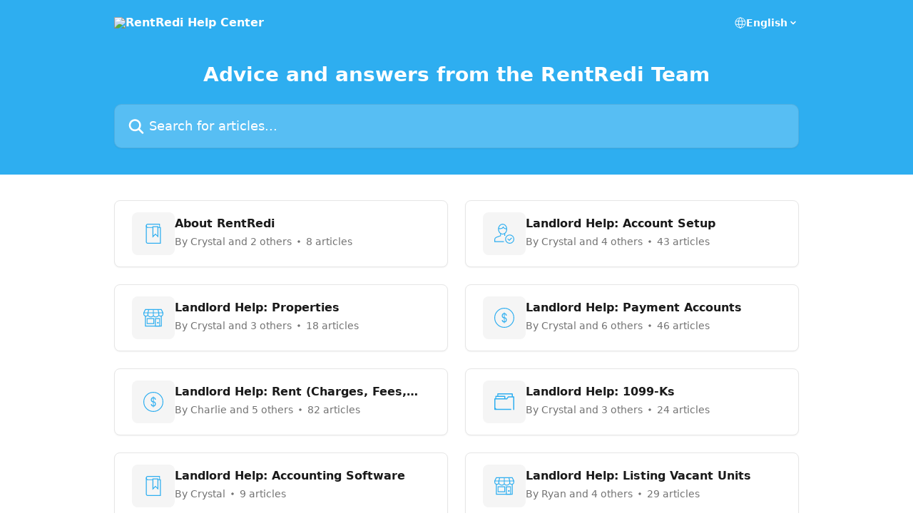

--- FILE ---
content_type: text/html; charset=utf-8
request_url: https://help.rentredi.com/en/
body_size: 16166
content:
<!DOCTYPE html><html lang="en"><head><meta charSet="utf-8" data-next-head=""/><title data-next-head="">RentRedi Help Center</title><meta property="og:title" content="RentRedi Help Center" data-next-head=""/><meta name="twitter:title" content="RentRedi Help Center" data-next-head=""/><meta property="og:description" content="RentRedi Help Center" data-next-head=""/><meta name="twitter:description" content="RentRedi Help Center" data-next-head=""/><meta name="description" content="RentRedi Help Center" data-next-head=""/><meta property="og:type" content="website" data-next-head=""/><meta name="robots" content="all" data-next-head=""/><meta name="viewport" content="width=device-width, initial-scale=1" data-next-head=""/><link href="https://static.intercomassets.com/assets/educate/educate-favicon-64x64-at-2x-52016a3500a250d0b118c0a04ddd13b1a7364a27759483536dd1940bccdefc20.png" rel="icon" data-next-head=""/><link rel="canonical" href="https://help.rentredi.com/en/" data-next-head=""/><link rel="alternate" href="https://help.rentredi.com/en/" hrefLang="en" data-next-head=""/><link rel="alternate" href="https://help.rentredi.com/en/" hrefLang="x-default" data-next-head=""/><link nonce="EU5TV6IGRBjqZV46PhhtROkOecaN8jfcedWiSJIkeGQ=" rel="preload" href="https://static.intercomassets.com/_next/static/css/3141721a1e975790.css" as="style"/><link nonce="EU5TV6IGRBjqZV46PhhtROkOecaN8jfcedWiSJIkeGQ=" rel="stylesheet" href="https://static.intercomassets.com/_next/static/css/3141721a1e975790.css" data-n-g=""/><noscript data-n-css="EU5TV6IGRBjqZV46PhhtROkOecaN8jfcedWiSJIkeGQ="></noscript><script defer="" nonce="EU5TV6IGRBjqZV46PhhtROkOecaN8jfcedWiSJIkeGQ=" nomodule="" src="https://static.intercomassets.com/_next/static/chunks/polyfills-42372ed130431b0a.js"></script><script defer="" src="https://static.intercomassets.com/_next/static/chunks/7506.a4d4b38169fb1abb.js" nonce="EU5TV6IGRBjqZV46PhhtROkOecaN8jfcedWiSJIkeGQ="></script><script src="https://static.intercomassets.com/_next/static/chunks/webpack-bddfdcefc2f9fcc5.js" nonce="EU5TV6IGRBjqZV46PhhtROkOecaN8jfcedWiSJIkeGQ=" defer=""></script><script src="https://static.intercomassets.com/_next/static/chunks/framework-1f1b8d38c1d86c61.js" nonce="EU5TV6IGRBjqZV46PhhtROkOecaN8jfcedWiSJIkeGQ=" defer=""></script><script src="https://static.intercomassets.com/_next/static/chunks/main-867d51f9867933e7.js" nonce="EU5TV6IGRBjqZV46PhhtROkOecaN8jfcedWiSJIkeGQ=" defer=""></script><script src="https://static.intercomassets.com/_next/static/chunks/pages/_app-48cb5066bcd6f6c7.js" nonce="EU5TV6IGRBjqZV46PhhtROkOecaN8jfcedWiSJIkeGQ=" defer=""></script><script src="https://static.intercomassets.com/_next/static/chunks/d0502abb-aa607f45f5026044.js" nonce="EU5TV6IGRBjqZV46PhhtROkOecaN8jfcedWiSJIkeGQ=" defer=""></script><script src="https://static.intercomassets.com/_next/static/chunks/6190-ef428f6633b5a03f.js" nonce="EU5TV6IGRBjqZV46PhhtROkOecaN8jfcedWiSJIkeGQ=" defer=""></script><script src="https://static.intercomassets.com/_next/static/chunks/296-7834dcf3444315af.js" nonce="EU5TV6IGRBjqZV46PhhtROkOecaN8jfcedWiSJIkeGQ=" defer=""></script><script src="https://static.intercomassets.com/_next/static/chunks/1493-082b934bc7717cd6.js" nonce="EU5TV6IGRBjqZV46PhhtROkOecaN8jfcedWiSJIkeGQ=" defer=""></script><script src="https://static.intercomassets.com/_next/static/chunks/pages/%5BhelpCenterIdentifier%5D/%5Blocale%5D/landing-11986287b0fe7a13.js" nonce="EU5TV6IGRBjqZV46PhhtROkOecaN8jfcedWiSJIkeGQ=" defer=""></script><script src="https://static.intercomassets.com/_next/static/owCM6oqJUAqxAIiAh7wdD/_buildManifest.js" nonce="EU5TV6IGRBjqZV46PhhtROkOecaN8jfcedWiSJIkeGQ=" defer=""></script><script src="https://static.intercomassets.com/_next/static/owCM6oqJUAqxAIiAh7wdD/_ssgManifest.js" nonce="EU5TV6IGRBjqZV46PhhtROkOecaN8jfcedWiSJIkeGQ=" defer=""></script><meta name="sentry-trace" content="88cff4bdd87334dc0775acafe1b0f67d-e89964883efbd788-0"/><meta name="baggage" content="sentry-environment=production,sentry-release=26d76f7c84b09204ce798b2e4a56b669913ab165,sentry-public_key=187f842308a64dea9f1f64d4b1b9c298,sentry-trace_id=88cff4bdd87334dc0775acafe1b0f67d,sentry-org_id=2129,sentry-sampled=false,sentry-sample_rand=0.8149805322313589,sentry-sample_rate=0"/><style id="__jsx-4194174043">:root{--body-bg: rgb(255, 255, 255);
--body-image: none;
--body-bg-rgb: 255, 255, 255;
--body-border: rgb(230, 230, 230);
--body-primary-color: #1a1a1a;
--body-secondary-color: #737373;
--body-reaction-bg: rgb(242, 242, 242);
--body-reaction-text-color: rgb(64, 64, 64);
--body-toc-active-border: #737373;
--body-toc-inactive-border: #f2f2f2;
--body-toc-inactive-color: #737373;
--body-toc-active-font-weight: 400;
--body-table-border: rgb(204, 204, 204);
--body-color: hsl(0, 0%, 0%);
--footer-bg: rgb(255, 255, 255);
--footer-image: none;
--footer-border: rgb(230, 230, 230);
--footer-color: hsl(211, 10%, 61%);
--header-bg: rgb(46, 174, 240);
--header-image: none;
--header-color: hsl(0, 0%, 100%);
--collection-card-bg: rgb(245, 245, 245);
--collection-card-image: none;
--collection-card-color: hsl(200, 87%, 56%);
--card-bg: rgb(255, 255, 255);
--card-border-color: rgb(230, 230, 230);
--card-border-inner-radius: 6px;
--card-border-radius: 8px;
--card-shadow: 0 1px 2px 0 rgb(0 0 0 / 0.05);
--search-bar-border-radius: 10px;
--search-bar-width: 100%;
--ticket-blue-bg-color: #dce1f9;
--ticket-blue-text-color: #334bfa;
--ticket-green-bg-color: #d7efdc;
--ticket-green-text-color: #0f7134;
--ticket-orange-bg-color: #ffebdb;
--ticket-orange-text-color: #b24d00;
--ticket-red-bg-color: #ffdbdb;
--ticket-red-text-color: #df2020;
--header-height: 245px;
--header-subheader-background-color: #000000;
--header-subheader-font-color: #FFFFFF;
--content-block-bg: rgb(255, 255, 255);
--content-block-image: none;
--content-block-color: hsl(0, 0%, 0%);
--content-block-button-bg: rgb(51, 75, 250);
--content-block-button-image: none;
--content-block-button-color: hsl(0, 0%, 100%);
--content-block-button-radius: 20px;
--primary-color: hsl(200, 87%, 56%);
--primary-color-alpha-10: hsla(200, 87%, 56%, 0.1);
--primary-color-alpha-60: hsla(200, 87%, 56%, 0.6);
--text-on-primary-color: #1a1a1a}</style><style id="__jsx-1611979459">:root{--font-family-primary: system-ui, "Segoe UI", "Roboto", "Helvetica", "Arial", sans-serif, "Apple Color Emoji", "Segoe UI Emoji", "Segoe UI Symbol"}</style><style id="__jsx-2466147061">:root{--font-family-secondary: system-ui, "Segoe UI", "Roboto", "Helvetica", "Arial", sans-serif, "Apple Color Emoji", "Segoe UI Emoji", "Segoe UI Symbol"}</style><style id="__jsx-1640240498">#search-bar{--search-bar-width: 100%}</style><style id="__jsx-1406699716">#header{--header-height: 245px}</style><style id="__jsx-cf6f0ea00fa5c760">.fade-background.jsx-cf6f0ea00fa5c760{background:radial-gradient(333.38%100%at 50%0%,rgba(var(--body-bg-rgb),0)0%,rgba(var(--body-bg-rgb),.00925356)11.67%,rgba(var(--body-bg-rgb),.0337355)21.17%,rgba(var(--body-bg-rgb),.0718242)28.85%,rgba(var(--body-bg-rgb),.121898)35.03%,rgba(var(--body-bg-rgb),.182336)40.05%,rgba(var(--body-bg-rgb),.251516)44.25%,rgba(var(--body-bg-rgb),.327818)47.96%,rgba(var(--body-bg-rgb),.409618)51.51%,rgba(var(--body-bg-rgb),.495297)55.23%,rgba(var(--body-bg-rgb),.583232)59.47%,rgba(var(--body-bg-rgb),.671801)64.55%,rgba(var(--body-bg-rgb),.759385)70.81%,rgba(var(--body-bg-rgb),.84436)78.58%,rgba(var(--body-bg-rgb),.9551)88.2%,rgba(var(--body-bg-rgb),1)100%),var(--header-image),var(--header-bg);background-size:cover;background-position-x:center}</style></head><body><div id="__next"><div dir="ltr" class="h-full w-full"><a href="#main-content" class="sr-only font-bold text-header-color focus:not-sr-only focus:absolute focus:left-4 focus:top-4 focus:z-50" aria-roledescription="Link, Press control-option-right-arrow to exit">Skip to main content</a><main class=""><header id="header" data-testid="header" class="jsx-cf6f0ea00fa5c760 flex flex-col text-header-color"><div class="jsx-cf6f0ea00fa5c760 relative flex grow flex-col mb-9 bg-header-bg bg-header-image bg-cover bg-center pb-9 sm:min-h-header"><div id="sr-announcement" aria-live="polite" class="jsx-cf6f0ea00fa5c760 sr-only"></div><div class="jsx-cf6f0ea00fa5c760 flex h-full flex-col items-center marker:shrink-0"><section class="relative flex w-full flex-col mb-6 pb-6"><div class="header__meta_wrapper flex justify-center px-5 pt-6 leading-none sm:px-10"><div class="flex items-center w-240" data-testid="subheader-container"><div class="mo__body header__site_name"><div class="header__logo"><a href="/en/"><img src="https://downloads.intercomcdn.com/i/o/270649/edf27c8326fd1e8178ceb490/09a560e4a6307c5e653e9e2c87e7ce89.png" height="164" alt="RentRedi Help Center"/></a></div></div><div><div class="flex items-center font-semibold"><div class="flex items-center md:hidden" data-testid="small-screen-children"><button class="flex items-center border-none bg-transparent px-1.5" data-testid="hamburger-menu-button" aria-label="Open menu"><svg width="24" height="24" viewBox="0 0 16 16" xmlns="http://www.w3.org/2000/svg" class="fill-current"><path d="M1.86861 2C1.38889 2 1 2.3806 1 2.85008C1 3.31957 1.38889 3.70017 1.86861 3.70017H14.1314C14.6111 3.70017 15 3.31957 15 2.85008C15 2.3806 14.6111 2 14.1314 2H1.86861Z"></path><path d="M1 8C1 7.53051 1.38889 7.14992 1.86861 7.14992H14.1314C14.6111 7.14992 15 7.53051 15 8C15 8.46949 14.6111 8.85008 14.1314 8.85008H1.86861C1.38889 8.85008 1 8.46949 1 8Z"></path><path d="M1 13.1499C1 12.6804 1.38889 12.2998 1.86861 12.2998H14.1314C14.6111 12.2998 15 12.6804 15 13.1499C15 13.6194 14.6111 14 14.1314 14H1.86861C1.38889 14 1 13.6194 1 13.1499Z"></path></svg></button><div class="fixed right-0 top-0 z-50 h-full w-full hidden" data-testid="hamburger-menu"><div class="flex h-full w-full justify-end bg-black bg-opacity-30"><div class="flex h-fit w-full flex-col bg-white opacity-100 sm:h-full sm:w-1/2"><button class="text-body-font flex items-center self-end border-none bg-transparent pr-6 pt-6" data-testid="hamburger-menu-close-button" aria-label="Close menu"><svg width="24" height="24" viewBox="0 0 16 16" xmlns="http://www.w3.org/2000/svg"><path d="M3.5097 3.5097C3.84165 3.17776 4.37984 3.17776 4.71178 3.5097L7.99983 6.79775L11.2879 3.5097C11.6198 3.17776 12.158 3.17776 12.49 3.5097C12.8219 3.84165 12.8219 4.37984 12.49 4.71178L9.20191 7.99983L12.49 11.2879C12.8219 11.6198 12.8219 12.158 12.49 12.49C12.158 12.8219 11.6198 12.8219 11.2879 12.49L7.99983 9.20191L4.71178 12.49C4.37984 12.8219 3.84165 12.8219 3.5097 12.49C3.17776 12.158 3.17776 11.6198 3.5097 11.2879L6.79775 7.99983L3.5097 4.71178C3.17776 4.37984 3.17776 3.84165 3.5097 3.5097Z"></path></svg></button><nav class="flex flex-col pl-4 text-black"><div class="relative cursor-pointer has-[:focus]:outline"><select class="peer absolute z-10 block h-6 w-full cursor-pointer opacity-0 md:text-base" aria-label="Change language" id="language-selector"><option value="/en/" class="text-black" selected="">English</option></select><div class="mb-10 ml-5 flex items-center gap-1 text-md hover:opacity-80 peer-hover:opacity-80 md:m-0 md:ml-3 md:text-base" aria-hidden="true"><svg id="locale-picker-globe" width="16" height="16" viewBox="0 0 16 16" fill="none" xmlns="http://www.w3.org/2000/svg" class="shrink-0" aria-hidden="true"><path d="M8 15C11.866 15 15 11.866 15 8C15 4.13401 11.866 1 8 1C4.13401 1 1 4.13401 1 8C1 11.866 4.13401 15 8 15Z" stroke="currentColor" stroke-linecap="round" stroke-linejoin="round"></path><path d="M8 15C9.39949 15 10.534 11.866 10.534 8C10.534 4.13401 9.39949 1 8 1C6.60051 1 5.466 4.13401 5.466 8C5.466 11.866 6.60051 15 8 15Z" stroke="currentColor" stroke-linecap="round" stroke-linejoin="round"></path><path d="M1.448 5.75989H14.524" stroke="currentColor" stroke-linecap="round" stroke-linejoin="round"></path><path d="M1.448 10.2402H14.524" stroke="currentColor" stroke-linecap="round" stroke-linejoin="round"></path></svg>English<svg id="locale-picker-arrow" width="16" height="16" viewBox="0 0 16 16" fill="none" xmlns="http://www.w3.org/2000/svg" class="shrink-0" aria-hidden="true"><path d="M5 6.5L8.00093 9.5L11 6.50187" stroke="currentColor" stroke-width="1.5" stroke-linecap="round" stroke-linejoin="round"></path></svg></div></div></nav></div></div></div></div><nav class="hidden items-center md:flex" data-testid="large-screen-children"><div class="relative cursor-pointer has-[:focus]:outline"><select class="peer absolute z-10 block h-6 w-full cursor-pointer opacity-0 md:text-base" aria-label="Change language" id="language-selector"><option value="/en/" class="text-black" selected="">English</option></select><div class="mb-10 ml-5 flex items-center gap-1 text-md hover:opacity-80 peer-hover:opacity-80 md:m-0 md:ml-3 md:text-base" aria-hidden="true"><svg id="locale-picker-globe" width="16" height="16" viewBox="0 0 16 16" fill="none" xmlns="http://www.w3.org/2000/svg" class="shrink-0" aria-hidden="true"><path d="M8 15C11.866 15 15 11.866 15 8C15 4.13401 11.866 1 8 1C4.13401 1 1 4.13401 1 8C1 11.866 4.13401 15 8 15Z" stroke="currentColor" stroke-linecap="round" stroke-linejoin="round"></path><path d="M8 15C9.39949 15 10.534 11.866 10.534 8C10.534 4.13401 9.39949 1 8 1C6.60051 1 5.466 4.13401 5.466 8C5.466 11.866 6.60051 15 8 15Z" stroke="currentColor" stroke-linecap="round" stroke-linejoin="round"></path><path d="M1.448 5.75989H14.524" stroke="currentColor" stroke-linecap="round" stroke-linejoin="round"></path><path d="M1.448 10.2402H14.524" stroke="currentColor" stroke-linecap="round" stroke-linejoin="round"></path></svg>English<svg id="locale-picker-arrow" width="16" height="16" viewBox="0 0 16 16" fill="none" xmlns="http://www.w3.org/2000/svg" class="shrink-0" aria-hidden="true"><path d="M5 6.5L8.00093 9.5L11 6.50187" stroke="currentColor" stroke-width="1.5" stroke-linecap="round" stroke-linejoin="round"></path></svg></div></div></nav></div></div></div></div></section><section class="relative mx-5 flex h-full w-full flex-col items-center px-5 sm:px-10"><div class="flex h-full max-w-full flex-col w-240 justify-center" data-testid="main-header-container"><h1 class="text-7 mb-6 text-welcome-message font-bold text-header-color text-center">Advice and answers from the RentRedi Team</h1><div id="search-bar" class="relative w-full"><form action="/en/" autoComplete="off"><div class="flex w-full flex-col items-center"><div class="relative flex w-full sm:w-search-bar"><label for="search-input" class="sr-only">Search for articles...</label><input id="search-input" type="text" autoComplete="off" class="peer w-full rounded-search-bar border border-black-alpha-8 bg-white-alpha-20 p-4 ps-12 font-secondary text-lg text-header-color shadow-search-bar outline-none transition ease-linear placeholder:text-header-color hover:bg-white-alpha-27 hover:shadow-search-bar-hover focus:border-transparent focus:bg-white focus:text-black-10 focus:shadow-search-bar-focused placeholder:focus:text-black-45" placeholder="Search for articles..." name="q" aria-label="Search for articles..." value=""/><div class="absolute inset-y-0 start-0 flex items-center fill-header-color peer-focus-visible:fill-black-45 pointer-events-none ps-5"><svg width="22" height="21" viewBox="0 0 22 21" xmlns="http://www.w3.org/2000/svg" class="fill-inherit" aria-hidden="true"><path fill-rule="evenodd" clip-rule="evenodd" d="M3.27485 8.7001C3.27485 5.42781 5.92757 2.7751 9.19985 2.7751C12.4721 2.7751 15.1249 5.42781 15.1249 8.7001C15.1249 11.9724 12.4721 14.6251 9.19985 14.6251C5.92757 14.6251 3.27485 11.9724 3.27485 8.7001ZM9.19985 0.225098C4.51924 0.225098 0.724854 4.01948 0.724854 8.7001C0.724854 13.3807 4.51924 17.1751 9.19985 17.1751C11.0802 17.1751 12.8176 16.5627 14.2234 15.5265L19.0981 20.4013C19.5961 20.8992 20.4033 20.8992 20.9013 20.4013C21.3992 19.9033 21.3992 19.0961 20.9013 18.5981L16.0264 13.7233C17.0625 12.3176 17.6749 10.5804 17.6749 8.7001C17.6749 4.01948 13.8805 0.225098 9.19985 0.225098Z"></path></svg></div></div></div></form></div></div></section></div></div></header><div class="z-1 flex shrink-0 grow basis-auto justify-center px-5 sm:px-10"><section data-testid="main-content" id="main-content" class="max-w-full w-240"><section data-testid="landing-section"><div class="flex flex-col gap-12"><div class="grid auto-rows-auto gap-x-4 sm:gap-x-6 gap-y-4 sm:gap-y-6 md:grid-cols-2" role="list"><a href="https://help.rentredi.com/en/collections/1708266-about-rentredi" data-testid="collection-card-compact" class="collection-link group/collection-summary flex grow overflow-hidden border border-solid border-card-border bg-card-bg no-underline shadow-card transition ease-linear rounded-card hover:border-primary-alpha-60 items-center gap-4 px-6 py-4"><div id="collection-icon-1708266" class="flex h-15 w-15 items-center justify-center rounded-card bg-collection-card-bg bg-collection-card-image bg-cover bg-center"><img class="h-7 w-7" src="https://intercom.help/rentredi/assets/svg/icon:book-bookmark/2eaef0" alt="" width="100%" height="100%" loading="lazy"/></div><div class="intercom-force-break gap-1justify-between flex w-full flex-1 flex-col gap-1 text-body-primary-color"><div class="-mt-1 mb-0.5 line-clamp-2 text-md font-semibold leading-normal text-body-primary-color transition ease-linear group-hover/collection-summary:text-primary sm:line-clamp-1" data-testid="collection-name">About RentRedi</div><div class="flex"><div class="flex gap-2" aria-hidden="true"><span class="line-clamp-1 flex flex-wrap items-center text-base text-body-secondary-color"><span class="hidden sm:inline">By Crystal and 2 others</span><span class="inline sm:hidden">3 authors</span><svg width="4" height="4" viewBox="0 0 16 16" xmlns="http://www.w3.org/2000/svg" fill="currentColor" class="m-2"><path d="M15 8C15 4.13401 11.866 1 8 1C4.13401 1 1 4.13401 1 8C1 11.866 4.13401 15 8 15C11.866 15 15 11.866 15 8Z"></path></svg>8 articles</span></div></div></div></a><a href="https://help.rentredi.com/en/collections/922096-landlord-help-account-setup" data-testid="collection-card-compact" class="collection-link group/collection-summary flex grow overflow-hidden border border-solid border-card-border bg-card-bg no-underline shadow-card transition ease-linear rounded-card hover:border-primary-alpha-60 items-center gap-4 px-6 py-4"><div id="collection-icon-922096" class="flex h-15 w-15 items-center justify-center rounded-card bg-collection-card-bg bg-collection-card-image bg-cover bg-center"><img class="h-7 w-7" src="https://intercom.help/rentredi/assets/svg/icon:user-check/2eaef0" alt="" width="100%" height="100%" loading="lazy"/></div><div class="intercom-force-break gap-1justify-between flex w-full flex-1 flex-col gap-1 text-body-primary-color"><div class="-mt-1 mb-0.5 line-clamp-2 text-md font-semibold leading-normal text-body-primary-color transition ease-linear group-hover/collection-summary:text-primary sm:line-clamp-1" data-testid="collection-name">Landlord Help: Account Setup</div><div class="flex"><div class="flex gap-2" aria-hidden="true"><span class="line-clamp-1 flex flex-wrap items-center text-base text-body-secondary-color"><span class="hidden sm:inline">By Crystal and 4 others</span><span class="inline sm:hidden">5 authors</span><svg width="4" height="4" viewBox="0 0 16 16" xmlns="http://www.w3.org/2000/svg" fill="currentColor" class="m-2"><path d="M15 8C15 4.13401 11.866 1 8 1C4.13401 1 1 4.13401 1 8C1 11.866 4.13401 15 8 15C11.866 15 15 11.866 15 8Z"></path></svg>43 articles</span></div></div></div></a><a href="https://help.rentredi.com/en/collections/1879595-landlord-help-properties" data-testid="collection-card-compact" class="collection-link group/collection-summary flex grow overflow-hidden border border-solid border-card-border bg-card-bg no-underline shadow-card transition ease-linear rounded-card hover:border-primary-alpha-60 items-center gap-4 px-6 py-4"><div id="collection-icon-1879595" class="flex h-15 w-15 items-center justify-center rounded-card bg-collection-card-bg bg-collection-card-image bg-cover bg-center"><img class="h-7 w-7" src="https://intercom.help/rentredi/assets/svg/icon:biz-shop/2eaef0" alt="" width="100%" height="100%" loading="lazy"/></div><div class="intercom-force-break gap-1justify-between flex w-full flex-1 flex-col gap-1 text-body-primary-color"><div class="-mt-1 mb-0.5 line-clamp-2 text-md font-semibold leading-normal text-body-primary-color transition ease-linear group-hover/collection-summary:text-primary sm:line-clamp-1" data-testid="collection-name">Landlord Help: Properties</div><div class="flex"><div class="flex gap-2" aria-hidden="true"><span class="line-clamp-1 flex flex-wrap items-center text-base text-body-secondary-color"><span class="hidden sm:inline">By Crystal and 3 others</span><span class="inline sm:hidden">4 authors</span><svg width="4" height="4" viewBox="0 0 16 16" xmlns="http://www.w3.org/2000/svg" fill="currentColor" class="m-2"><path d="M15 8C15 4.13401 11.866 1 8 1C4.13401 1 1 4.13401 1 8C1 11.866 4.13401 15 8 15C11.866 15 15 11.866 15 8Z"></path></svg>18 articles</span></div></div></div></a><a href="https://help.rentredi.com/en/collections/2579496-landlord-help-payment-accounts" data-testid="collection-card-compact" class="collection-link group/collection-summary flex grow overflow-hidden border border-solid border-card-border bg-card-bg no-underline shadow-card transition ease-linear rounded-card hover:border-primary-alpha-60 items-center gap-4 px-6 py-4"><div id="collection-icon-2579496" class="flex h-15 w-15 items-center justify-center rounded-card bg-collection-card-bg bg-collection-card-image bg-cover bg-center"><img class="h-7 w-7" src="https://intercom.help/rentredi/assets/svg/icon:biz-dollar/2eaef0" alt="" width="100%" height="100%" loading="lazy"/></div><div class="intercom-force-break gap-1justify-between flex w-full flex-1 flex-col gap-1 text-body-primary-color"><div class="-mt-1 mb-0.5 line-clamp-2 text-md font-semibold leading-normal text-body-primary-color transition ease-linear group-hover/collection-summary:text-primary sm:line-clamp-1" data-testid="collection-name">Landlord Help: Payment Accounts </div><div class="flex"><div class="flex gap-2" aria-hidden="true"><span class="line-clamp-1 flex flex-wrap items-center text-base text-body-secondary-color"><span class="hidden sm:inline">By Crystal and 6 others</span><span class="inline sm:hidden">7 authors</span><svg width="4" height="4" viewBox="0 0 16 16" xmlns="http://www.w3.org/2000/svg" fill="currentColor" class="m-2"><path d="M15 8C15 4.13401 11.866 1 8 1C4.13401 1 1 4.13401 1 8C1 11.866 4.13401 15 8 15C11.866 15 15 11.866 15 8Z"></path></svg>46 articles</span></div></div></div></a><a href="https://help.rentredi.com/en/collections/922067-landlord-help-rent-charges-fees-payments" data-testid="collection-card-compact" class="collection-link group/collection-summary flex grow overflow-hidden border border-solid border-card-border bg-card-bg no-underline shadow-card transition ease-linear rounded-card hover:border-primary-alpha-60 items-center gap-4 px-6 py-4"><div id="collection-icon-922067" class="flex h-15 w-15 items-center justify-center rounded-card bg-collection-card-bg bg-collection-card-image bg-cover bg-center"><img class="h-7 w-7" src="https://intercom.help/rentredi/assets/svg/icon:biz-dollar/2eaef0" alt="" width="100%" height="100%" loading="lazy"/></div><div class="intercom-force-break gap-1justify-between flex w-full flex-1 flex-col gap-1 text-body-primary-color"><div class="-mt-1 mb-0.5 line-clamp-2 text-md font-semibold leading-normal text-body-primary-color transition ease-linear group-hover/collection-summary:text-primary sm:line-clamp-1" data-testid="collection-name">Landlord Help: Rent (Charges, Fees, Payments)</div><div class="flex"><div class="flex gap-2" aria-hidden="true"><span class="line-clamp-1 flex flex-wrap items-center text-base text-body-secondary-color"><span class="hidden sm:inline">By Charlie and 5 others</span><span class="inline sm:hidden">6 authors</span><svg width="4" height="4" viewBox="0 0 16 16" xmlns="http://www.w3.org/2000/svg" fill="currentColor" class="m-2"><path d="M15 8C15 4.13401 11.866 1 8 1C4.13401 1 1 4.13401 1 8C1 11.866 4.13401 15 8 15C11.866 15 15 11.866 15 8Z"></path></svg>82 articles</span></div></div></div></a><a href="https://help.rentredi.com/en/collections/11728411-landlord-help-1099-ks" data-testid="collection-card-compact" class="collection-link group/collection-summary flex grow overflow-hidden border border-solid border-card-border bg-card-bg no-underline shadow-card transition ease-linear rounded-card hover:border-primary-alpha-60 items-center gap-4 px-6 py-4"><div id="collection-icon-11728411" class="flex h-15 w-15 items-center justify-center rounded-card bg-collection-card-bg bg-collection-card-image bg-cover bg-center"><img class="h-7 w-7" src="https://intercom.help/rentredi/assets/svg/icon:folder/2eaef0" alt="" width="100%" height="100%" loading="lazy"/></div><div class="intercom-force-break gap-1justify-between flex w-full flex-1 flex-col gap-1 text-body-primary-color"><div class="-mt-1 mb-0.5 line-clamp-2 text-md font-semibold leading-normal text-body-primary-color transition ease-linear group-hover/collection-summary:text-primary sm:line-clamp-1" data-testid="collection-name">Landlord Help: 1099-Ks</div><div class="flex"><div class="flex gap-2" aria-hidden="true"><span class="line-clamp-1 flex flex-wrap items-center text-base text-body-secondary-color"><span class="hidden sm:inline">By Crystal and 3 others</span><span class="inline sm:hidden">4 authors</span><svg width="4" height="4" viewBox="0 0 16 16" xmlns="http://www.w3.org/2000/svg" fill="currentColor" class="m-2"><path d="M15 8C15 4.13401 11.866 1 8 1C4.13401 1 1 4.13401 1 8C1 11.866 4.13401 15 8 15C11.866 15 15 11.866 15 8Z"></path></svg>24 articles</span></div></div></div></a><a href="https://help.rentredi.com/en/collections/3119741-landlord-help-accounting-software" data-testid="collection-card-compact" class="collection-link group/collection-summary flex grow overflow-hidden border border-solid border-card-border bg-card-bg no-underline shadow-card transition ease-linear rounded-card hover:border-primary-alpha-60 items-center gap-4 px-6 py-4"><div id="collection-icon-3119741" class="flex h-15 w-15 items-center justify-center rounded-card bg-collection-card-bg bg-collection-card-image bg-cover bg-center"><img class="h-7 w-7" src="https://intercom.help/rentredi/assets/svg/icon:book-bookmark/2eaef0" alt="" width="100%" height="100%" loading="lazy"/></div><div class="intercom-force-break gap-1justify-between flex w-full flex-1 flex-col gap-1 text-body-primary-color"><div class="-mt-1 mb-0.5 line-clamp-2 text-md font-semibold leading-normal text-body-primary-color transition ease-linear group-hover/collection-summary:text-primary sm:line-clamp-1" data-testid="collection-name">Landlord Help: Accounting Software</div><div class="flex"><div class="flex gap-2" aria-hidden="true"><span class="line-clamp-1 flex flex-wrap items-center text-base text-body-secondary-color"><span class="hidden sm:inline">By Crystal</span><span class="inline sm:hidden">1 author</span><svg width="4" height="4" viewBox="0 0 16 16" xmlns="http://www.w3.org/2000/svg" fill="currentColor" class="m-2"><path d="M15 8C15 4.13401 11.866 1 8 1C4.13401 1 1 4.13401 1 8C1 11.866 4.13401 15 8 15C11.866 15 15 11.866 15 8Z"></path></svg>9 articles</span></div></div></div></a><a href="https://help.rentredi.com/en/collections/2102810-landlord-help-listing-vacant-units" data-testid="collection-card-compact" class="collection-link group/collection-summary flex grow overflow-hidden border border-solid border-card-border bg-card-bg no-underline shadow-card transition ease-linear rounded-card hover:border-primary-alpha-60 items-center gap-4 px-6 py-4"><div id="collection-icon-2102810" class="flex h-15 w-15 items-center justify-center rounded-card bg-collection-card-bg bg-collection-card-image bg-cover bg-center"><img class="h-7 w-7" src="https://intercom.help/rentredi/assets/svg/icon:biz-shop/2eaef0" alt="" width="100%" height="100%" loading="lazy"/></div><div class="intercom-force-break gap-1justify-between flex w-full flex-1 flex-col gap-1 text-body-primary-color"><div class="-mt-1 mb-0.5 line-clamp-2 text-md font-semibold leading-normal text-body-primary-color transition ease-linear group-hover/collection-summary:text-primary sm:line-clamp-1" data-testid="collection-name">Landlord Help: Listing Vacant Units</div><div class="flex"><div class="flex gap-2" aria-hidden="true"><span class="line-clamp-1 flex flex-wrap items-center text-base text-body-secondary-color"><span class="hidden sm:inline">By Ryan and 4 others</span><span class="inline sm:hidden">5 authors</span><svg width="4" height="4" viewBox="0 0 16 16" xmlns="http://www.w3.org/2000/svg" fill="currentColor" class="m-2"><path d="M15 8C15 4.13401 11.866 1 8 1C4.13401 1 1 4.13401 1 8C1 11.866 4.13401 15 8 15C11.866 15 15 11.866 15 8Z"></path></svg>29 articles</span></div></div></div></a><a href="https://help.rentredi.com/en/collections/922077-landlord-help-tenants" data-testid="collection-card-compact" class="collection-link group/collection-summary flex grow overflow-hidden border border-solid border-card-border bg-card-bg no-underline shadow-card transition ease-linear rounded-card hover:border-primary-alpha-60 items-center gap-4 px-6 py-4"><div id="collection-icon-922077" class="flex h-15 w-15 items-center justify-center rounded-card bg-collection-card-bg bg-collection-card-image bg-cover bg-center"><img class="h-7 w-7" src="https://intercom.help/rentredi/assets/svg/icon:user-check/2eaef0" alt="" width="100%" height="100%" loading="lazy"/></div><div class="intercom-force-break gap-1justify-between flex w-full flex-1 flex-col gap-1 text-body-primary-color"><div class="-mt-1 mb-0.5 line-clamp-2 text-md font-semibold leading-normal text-body-primary-color transition ease-linear group-hover/collection-summary:text-primary sm:line-clamp-1" data-testid="collection-name">Landlord Help: Tenants</div><div class="flex"><div class="flex gap-2" aria-hidden="true"><span class="line-clamp-1 flex flex-wrap items-center text-base text-body-secondary-color"><span class="hidden sm:inline">By Crystal and 4 others</span><span class="inline sm:hidden">5 authors</span><svg width="4" height="4" viewBox="0 0 16 16" xmlns="http://www.w3.org/2000/svg" fill="currentColor" class="m-2"><path d="M15 8C15 4.13401 11.866 1 8 1C4.13401 1 1 4.13401 1 8C1 11.866 4.13401 15 8 15C11.866 15 15 11.866 15 8Z"></path></svg>48 articles</span></div></div></div></a><a href="https://help.rentredi.com/en/collections/2440069-landlord-help-leases" data-testid="collection-card-compact" class="collection-link group/collection-summary flex grow overflow-hidden border border-solid border-card-border bg-card-bg no-underline shadow-card transition ease-linear rounded-card hover:border-primary-alpha-60 items-center gap-4 px-6 py-4"><div id="collection-icon-2440069" class="flex h-15 w-15 items-center justify-center rounded-card bg-collection-card-bg bg-collection-card-image bg-cover bg-center"><img class="h-7 w-7" src="https://intercom.help/rentredi/assets/svg/icon:tools-compose/2eaef0" alt="" width="100%" height="100%" loading="lazy"/></div><div class="intercom-force-break gap-1justify-between flex w-full flex-1 flex-col gap-1 text-body-primary-color"><div class="-mt-1 mb-0.5 line-clamp-2 text-md font-semibold leading-normal text-body-primary-color transition ease-linear group-hover/collection-summary:text-primary sm:line-clamp-1" data-testid="collection-name">Landlord Help: Leases</div><div class="flex"><div class="flex gap-2" aria-hidden="true"><span class="line-clamp-1 flex flex-wrap items-center text-base text-body-secondary-color"><span class="hidden sm:inline">By Crystal and 3 others</span><span class="inline sm:hidden">4 authors</span><svg width="4" height="4" viewBox="0 0 16 16" xmlns="http://www.w3.org/2000/svg" fill="currentColor" class="m-2"><path d="M15 8C15 4.13401 11.866 1 8 1C4.13401 1 1 4.13401 1 8C1 11.866 4.13401 15 8 15C11.866 15 15 11.866 15 8Z"></path></svg>21 articles</span></div></div></div></a><a href="https://help.rentredi.com/en/collections/922099-landlord-help-prequalifications" data-testid="collection-card-compact" class="collection-link group/collection-summary flex grow overflow-hidden border border-solid border-card-border bg-card-bg no-underline shadow-card transition ease-linear rounded-card hover:border-primary-alpha-60 items-center gap-4 px-6 py-4"><div id="collection-icon-922099" class="flex h-15 w-15 items-center justify-center rounded-card bg-collection-card-bg bg-collection-card-image bg-cover bg-center"><img class="h-7 w-7" src="https://intercom.help/rentredi/assets/svg/icon:user-search/2eaef0" alt="" width="100%" height="100%" loading="lazy"/></div><div class="intercom-force-break gap-1justify-between flex w-full flex-1 flex-col gap-1 text-body-primary-color"><div class="-mt-1 mb-0.5 line-clamp-2 text-md font-semibold leading-normal text-body-primary-color transition ease-linear group-hover/collection-summary:text-primary sm:line-clamp-1" data-testid="collection-name">Landlord Help: Prequalifications</div><div class="flex"><div class="flex gap-2" aria-hidden="true"><span class="line-clamp-1 flex flex-wrap items-center text-base text-body-secondary-color"><span class="hidden sm:inline">By Crystal and 2 others</span><span class="inline sm:hidden">3 authors</span><svg width="4" height="4" viewBox="0 0 16 16" xmlns="http://www.w3.org/2000/svg" fill="currentColor" class="m-2"><path d="M15 8C15 4.13401 11.866 1 8 1C4.13401 1 1 4.13401 1 8C1 11.866 4.13401 15 8 15C11.866 15 15 11.866 15 8Z"></path></svg>16 articles</span></div></div></div></a><a href="https://help.rentredi.com/en/collections/922108-landlord-help-applications" data-testid="collection-card-compact" class="collection-link group/collection-summary flex grow overflow-hidden border border-solid border-card-border bg-card-bg no-underline shadow-card transition ease-linear rounded-card hover:border-primary-alpha-60 items-center gap-4 px-6 py-4"><div id="collection-icon-922108" class="flex h-15 w-15 items-center justify-center rounded-card bg-collection-card-bg bg-collection-card-image bg-cover bg-center"><img class="h-7 w-7" src="https://intercom.help/rentredi/assets/svg/icon:user-search/2eaef0" alt="" width="100%" height="100%" loading="lazy"/></div><div class="intercom-force-break gap-1justify-between flex w-full flex-1 flex-col gap-1 text-body-primary-color"><div class="-mt-1 mb-0.5 line-clamp-2 text-md font-semibold leading-normal text-body-primary-color transition ease-linear group-hover/collection-summary:text-primary sm:line-clamp-1" data-testid="collection-name">Landlord Help: Applications</div><div class="flex"><div class="flex gap-2" aria-hidden="true"><span class="line-clamp-1 flex flex-wrap items-center text-base text-body-secondary-color"><span class="hidden sm:inline">By Crystal and 3 others</span><span class="inline sm:hidden">4 authors</span><svg width="4" height="4" viewBox="0 0 16 16" xmlns="http://www.w3.org/2000/svg" fill="currentColor" class="m-2"><path d="M15 8C15 4.13401 11.866 1 8 1C4.13401 1 1 4.13401 1 8C1 11.866 4.13401 15 8 15C11.866 15 15 11.866 15 8Z"></path></svg>25 articles</span></div></div></div></a><a href="https://help.rentredi.com/en/collections/2197475-landlord-help-tenant-screening" data-testid="collection-card-compact" class="collection-link group/collection-summary flex grow overflow-hidden border border-solid border-card-border bg-card-bg no-underline shadow-card transition ease-linear rounded-card hover:border-primary-alpha-60 items-center gap-4 px-6 py-4"><div id="collection-icon-2197475" class="flex h-15 w-15 items-center justify-center rounded-card bg-collection-card-bg bg-collection-card-image bg-cover bg-center"><img class="h-7 w-7" src="https://intercom.help/rentredi/assets/svg/icon:user-search/2eaef0" alt="" width="100%" height="100%" loading="lazy"/></div><div class="intercom-force-break gap-1justify-between flex w-full flex-1 flex-col gap-1 text-body-primary-color"><div class="-mt-1 mb-0.5 line-clamp-2 text-md font-semibold leading-normal text-body-primary-color transition ease-linear group-hover/collection-summary:text-primary sm:line-clamp-1" data-testid="collection-name">Landlord Help: Tenant Screening</div><div class="flex"><div class="flex gap-2" aria-hidden="true"><span class="line-clamp-1 flex flex-wrap items-center text-base text-body-secondary-color"><span class="hidden sm:inline">By Crystal and 5 others</span><span class="inline sm:hidden">6 authors</span><svg width="4" height="4" viewBox="0 0 16 16" xmlns="http://www.w3.org/2000/svg" fill="currentColor" class="m-2"><path d="M15 8C15 4.13401 11.866 1 8 1C4.13401 1 1 4.13401 1 8C1 11.866 4.13401 15 8 15C11.866 15 15 11.866 15 8Z"></path></svg>20 articles</span></div></div></div></a><a href="https://help.rentredi.com/en/collections/922087-landlord-help-maintenance" data-testid="collection-card-compact" class="collection-link group/collection-summary flex grow overflow-hidden border border-solid border-card-border bg-card-bg no-underline shadow-card transition ease-linear rounded-card hover:border-primary-alpha-60 items-center gap-4 px-6 py-4"><div id="collection-icon-922087" class="flex h-15 w-15 items-center justify-center rounded-card bg-collection-card-bg bg-collection-card-image bg-cover bg-center"><img class="h-7 w-7" src="https://intercom.help/rentredi/assets/svg/icon:tools-setting2/2eaef0" alt="" width="100%" height="100%" loading="lazy"/></div><div class="intercom-force-break gap-1justify-between flex w-full flex-1 flex-col gap-1 text-body-primary-color"><div class="-mt-1 mb-0.5 line-clamp-2 text-md font-semibold leading-normal text-body-primary-color transition ease-linear group-hover/collection-summary:text-primary sm:line-clamp-1" data-testid="collection-name">Landlord Help: Maintenance</div><div class="flex"><div class="flex gap-2" aria-hidden="true"><span class="line-clamp-1 flex flex-wrap items-center text-base text-body-secondary-color"><span class="hidden sm:inline">By Crystal and 3 others</span><span class="inline sm:hidden">4 authors</span><svg width="4" height="4" viewBox="0 0 16 16" xmlns="http://www.w3.org/2000/svg" fill="currentColor" class="m-2"><path d="M15 8C15 4.13401 11.866 1 8 1C4.13401 1 1 4.13401 1 8C1 11.866 4.13401 15 8 15C11.866 15 15 11.866 15 8Z"></path></svg>43 articles</span></div></div></div></a><a href="https://help.rentredi.com/en/collections/2102802-landlord-help-teammates" data-testid="collection-card-compact" class="collection-link group/collection-summary flex grow overflow-hidden border border-solid border-card-border bg-card-bg no-underline shadow-card transition ease-linear rounded-card hover:border-primary-alpha-60 items-center gap-4 px-6 py-4"><div id="collection-icon-2102802" class="flex h-15 w-15 items-center justify-center rounded-card bg-collection-card-bg bg-collection-card-image bg-cover bg-center"><img class="h-7 w-7" src="https://intercom.help/rentredi/assets/svg/icon:user-group/2eaef0" alt="" width="100%" height="100%" loading="lazy"/></div><div class="intercom-force-break gap-1justify-between flex w-full flex-1 flex-col gap-1 text-body-primary-color"><div class="-mt-1 mb-0.5 line-clamp-2 text-md font-semibold leading-normal text-body-primary-color transition ease-linear group-hover/collection-summary:text-primary sm:line-clamp-1" data-testid="collection-name">Landlord Help: Teammates</div><div class="flex"><div class="flex gap-2" aria-hidden="true"><span class="line-clamp-1 flex flex-wrap items-center text-base text-body-secondary-color"><span class="hidden sm:inline">By Crystal and 4 others</span><span class="inline sm:hidden">5 authors</span><svg width="4" height="4" viewBox="0 0 16 16" xmlns="http://www.w3.org/2000/svg" fill="currentColor" class="m-2"><path d="M15 8C15 4.13401 11.866 1 8 1C4.13401 1 1 4.13401 1 8C1 11.866 4.13401 15 8 15C11.866 15 15 11.866 15 8Z"></path></svg>11 articles</span></div></div></div></a><a href="https://help.rentredi.com/en/collections/2152976-landlord-help-calendar-tasks" data-testid="collection-card-compact" class="collection-link group/collection-summary flex grow overflow-hidden border border-solid border-card-border bg-card-bg no-underline shadow-card transition ease-linear rounded-card hover:border-primary-alpha-60 items-center gap-4 px-6 py-4"><div id="collection-icon-2152976" class="flex h-15 w-15 items-center justify-center rounded-card bg-collection-card-bg bg-collection-card-image bg-cover bg-center"><img class="h-7 w-7" src="https://intercom.help/rentredi/assets/svg/icon:devices-window-check/2eaef0" alt="" width="100%" height="100%" loading="lazy"/></div><div class="intercom-force-break gap-1justify-between flex w-full flex-1 flex-col gap-1 text-body-primary-color"><div class="-mt-1 mb-0.5 line-clamp-2 text-md font-semibold leading-normal text-body-primary-color transition ease-linear group-hover/collection-summary:text-primary sm:line-clamp-1" data-testid="collection-name">Landlord Help: Calendar &amp; Tasks</div><div class="flex"><div class="flex gap-2" aria-hidden="true"><span class="line-clamp-1 flex flex-wrap items-center text-base text-body-secondary-color"><span class="hidden sm:inline">By Crystal and 1 other</span><span class="inline sm:hidden">2 authors</span><svg width="4" height="4" viewBox="0 0 16 16" xmlns="http://www.w3.org/2000/svg" fill="currentColor" class="m-2"><path d="M15 8C15 4.13401 11.866 1 8 1C4.13401 1 1 4.13401 1 8C1 11.866 4.13401 15 8 15C11.866 15 15 11.866 15 8Z"></path></svg>6 articles</span></div></div></div></a><a href="https://help.rentredi.com/en/collections/1597818-tenant-help" data-testid="collection-card-compact" class="collection-link group/collection-summary flex grow overflow-hidden border border-solid border-card-border bg-card-bg no-underline shadow-card transition ease-linear rounded-card hover:border-primary-alpha-60 items-center gap-4 px-6 py-4"><div id="collection-icon-1597818" class="flex h-15 w-15 items-center justify-center rounded-card bg-collection-card-bg bg-collection-card-image bg-cover bg-center"><img class="h-7 w-7" src="https://intercom.help/rentredi/assets/svg/icon:chat-user/2eaef0" alt="" width="100%" height="100%" loading="lazy"/></div><div class="intercom-force-break gap-1justify-between flex w-full flex-1 flex-col gap-1 text-body-primary-color"><div class="-mt-1 mb-0.5 line-clamp-2 text-md font-semibold leading-normal text-body-primary-color transition ease-linear group-hover/collection-summary:text-primary sm:line-clamp-1" data-testid="collection-name">Tenant Help</div><div class="flex"><div class="flex gap-2" aria-hidden="true"><span class="line-clamp-1 flex flex-wrap items-center text-base text-body-secondary-color"><span class="hidden sm:inline">By Crystal and 7 others</span><span class="inline sm:hidden">8 authors</span><svg width="4" height="4" viewBox="0 0 16 16" xmlns="http://www.w3.org/2000/svg" fill="currentColor" class="m-2"><path d="M15 8C15 4.13401 11.866 1 8 1C4.13401 1 1 4.13401 1 8C1 11.866 4.13401 15 8 15C11.866 15 15 11.866 15 8Z"></path></svg>104 articles</span></div></div></div></a><a href="https://help.rentredi.com/en/collections/2427096-rentredi-referrals-affiliates-program" data-testid="collection-card-compact" class="collection-link group/collection-summary flex grow overflow-hidden border border-solid border-card-border bg-card-bg no-underline shadow-card transition ease-linear rounded-card hover:border-primary-alpha-60 items-center gap-4 px-6 py-4"><div id="collection-icon-2427096" class="flex h-15 w-15 items-center justify-center rounded-card bg-collection-card-bg bg-collection-card-image bg-cover bg-center"><img class="h-7 w-7" src="https://intercom.help/rentredi/assets/svg/icon:biz-dollar/2eaef0" alt="" width="100%" height="100%" loading="lazy"/></div><div class="intercom-force-break gap-1justify-between flex w-full flex-1 flex-col gap-1 text-body-primary-color"><div class="-mt-1 mb-0.5 line-clamp-2 text-md font-semibold leading-normal text-body-primary-color transition ease-linear group-hover/collection-summary:text-primary sm:line-clamp-1" data-testid="collection-name">RentRedi Referrals &amp; Affiliates Program</div><div class="flex"><div class="flex gap-2" aria-hidden="true"><span class="line-clamp-1 flex flex-wrap items-center text-base text-body-secondary-color"><span class="hidden sm:inline">By Crystal</span><span class="inline sm:hidden">1 author</span><svg width="4" height="4" viewBox="0 0 16 16" xmlns="http://www.w3.org/2000/svg" fill="currentColor" class="m-2"><path d="M15 8C15 4.13401 11.866 1 8 1C4.13401 1 1 4.13401 1 8C1 11.866 4.13401 15 8 15C11.866 15 15 11.866 15 8Z"></path></svg>12 articles</span></div></div></div></a><a href="https://help.rentredi.com/en/collections/3653182-biggerpockets-pro-partnership" data-testid="collection-card-compact" class="collection-link group/collection-summary flex grow overflow-hidden border border-solid border-card-border bg-card-bg no-underline shadow-card transition ease-linear rounded-card hover:border-primary-alpha-60 items-center gap-4 px-6 py-4"><div id="collection-icon-3653182" class="flex h-15 w-15 items-center justify-center rounded-card bg-collection-card-bg bg-collection-card-image bg-cover bg-center"><img class="h-7 w-7" src="https://intercom.help/rentredi/assets/svg/icon:book-bookmark/2eaef0" alt="" width="100%" height="100%" loading="lazy"/></div><div class="intercom-force-break gap-1justify-between flex w-full flex-1 flex-col gap-1 text-body-primary-color"><div class="-mt-1 mb-0.5 line-clamp-2 text-md font-semibold leading-normal text-body-primary-color transition ease-linear group-hover/collection-summary:text-primary sm:line-clamp-1" data-testid="collection-name">BiggerPockets Pro Partnership</div><div class="flex"><div class="flex gap-2" aria-hidden="true"><span class="line-clamp-1 flex flex-wrap items-center text-base text-body-secondary-color"><span class="hidden sm:inline">By Crystal and 1 other</span><span class="inline sm:hidden">2 authors</span><svg width="4" height="4" viewBox="0 0 16 16" xmlns="http://www.w3.org/2000/svg" fill="currentColor" class="m-2"><path d="M15 8C15 4.13401 11.866 1 8 1C4.13401 1 1 4.13401 1 8C1 11.866 4.13401 15 8 15C11.866 15 15 11.866 15 8Z"></path></svg>5 articles</span></div></div></div></a><a href="https://help.rentredi.com/en/collections/8745908-erentpayment" data-testid="collection-card-compact" class="collection-link group/collection-summary flex grow overflow-hidden border border-solid border-card-border bg-card-bg no-underline shadow-card transition ease-linear rounded-card hover:border-primary-alpha-60 items-center gap-4 px-6 py-4"><div id="collection-icon-8745908" class="flex h-15 w-15 items-center justify-center rounded-card bg-collection-card-bg bg-collection-card-image bg-cover bg-center"><img class="h-7 w-7" src="https://intercom.help/rentredi/assets/svg/icon:folder/2eaef0" alt="" width="100%" height="100%" loading="lazy"/></div><div class="intercom-force-break gap-1justify-between flex w-full flex-1 flex-col gap-1 text-body-primary-color"><div class="-mt-1 mb-0.5 line-clamp-2 text-md font-semibold leading-normal text-body-primary-color transition ease-linear group-hover/collection-summary:text-primary sm:line-clamp-1" data-testid="collection-name">eRentPayment</div><div class="flex"><div class="flex gap-2" aria-hidden="true"><span class="line-clamp-1 flex flex-wrap items-center text-base text-body-secondary-color"><span class="hidden sm:inline">By Charlie and 2 others</span><span class="inline sm:hidden">3 authors</span><svg width="4" height="4" viewBox="0 0 16 16" xmlns="http://www.w3.org/2000/svg" fill="currentColor" class="m-2"><path d="M15 8C15 4.13401 11.866 1 8 1C4.13401 1 1 4.13401 1 8C1 11.866 4.13401 15 8 15C11.866 15 15 11.866 15 8Z"></path></svg>5 articles</span></div></div></div></a><a href="https://help.rentredi.com/en/collections/12097242-data-security" data-testid="collection-card-compact" class="collection-link group/collection-summary flex grow overflow-hidden border border-solid border-card-border bg-card-bg no-underline shadow-card transition ease-linear rounded-card hover:border-primary-alpha-60 items-center gap-4 px-6 py-4"><div id="collection-icon-12097242" class="flex h-15 w-15 items-center justify-center rounded-card bg-collection-card-bg bg-collection-card-image bg-cover bg-center"><img class="h-7 w-7" src="https://intercom.help/rentredi/assets/svg/icon:folder/2eaef0" alt="" width="100%" height="100%" loading="lazy"/></div><div class="intercom-force-break gap-1justify-between flex w-full flex-1 flex-col gap-1 text-body-primary-color"><div class="-mt-1 mb-0.5 line-clamp-2 text-md font-semibold leading-normal text-body-primary-color transition ease-linear group-hover/collection-summary:text-primary sm:line-clamp-1" data-testid="collection-name">Data Security</div><div class="flex"><div class="flex gap-2" aria-hidden="true"><span class="line-clamp-1 flex flex-wrap items-center text-base text-body-secondary-color"><span class="hidden sm:inline">By Danny and 2 others</span><span class="inline sm:hidden">3 authors</span><svg width="4" height="4" viewBox="0 0 16 16" xmlns="http://www.w3.org/2000/svg" fill="currentColor" class="m-2"><path d="M15 8C15 4.13401 11.866 1 8 1C4.13401 1 1 4.13401 1 8C1 11.866 4.13401 15 8 15C11.866 15 15 11.866 15 8Z"></path></svg>3 articles</span></div></div></div></a><a href="https://help.rentredi.com/en/collections/14754504-stripe-capital" data-testid="collection-card-compact" class="collection-link group/collection-summary flex grow overflow-hidden border border-solid border-card-border bg-card-bg no-underline shadow-card transition ease-linear rounded-card hover:border-primary-alpha-60 items-center gap-4 px-6 py-4"><div id="collection-icon-14754504" class="flex h-15 w-15 items-center justify-center rounded-card bg-collection-card-bg bg-collection-card-image bg-cover bg-center"><img class="h-7 w-7" src="https://intercom.help/rentredi/assets/svg/icon:bizz-fin-building-storefront/2eaef0" alt="" width="100%" height="100%" loading="lazy"/></div><div class="intercom-force-break gap-1justify-between flex w-full flex-1 flex-col gap-1 text-body-primary-color"><div class="-mt-1 mb-0.5 line-clamp-2 text-md font-semibold leading-normal text-body-primary-color transition ease-linear group-hover/collection-summary:text-primary sm:line-clamp-1" data-testid="collection-name">Stripe Capital</div><div class="flex"><div class="flex gap-2" aria-hidden="true"><span class="line-clamp-1 flex flex-wrap items-center text-base text-body-secondary-color"><span class="hidden sm:inline">By Crystal</span><span class="inline sm:hidden">1 author</span><svg width="4" height="4" viewBox="0 0 16 16" xmlns="http://www.w3.org/2000/svg" fill="currentColor" class="m-2"><path d="M15 8C15 4.13401 11.866 1 8 1C4.13401 1 1 4.13401 1 8C1 11.866 4.13401 15 8 15C11.866 15 15 11.866 15 8Z"></path></svg>2 articles</span></div></div></div></a></div></div></section></section></div><footer id="footer" class="mt-24 shrink-0 bg-footer-bg px-0 py-12 text-left text-base text-footer-color"><div class="shrink-0 grow basis-auto px-5 sm:px-10"><div class="mx-auto max-w-240 sm:w-auto"><div><div class="text-center" data-testid="simple-footer-layout"><div class="align-middle text-lg text-footer-color"><a class="no-underline" href="/en/"><img data-testid="logo-img" src="https://downloads.intercomcdn.com/i/o/270649/edf27c8326fd1e8178ceb490/09a560e4a6307c5e653e9e2c87e7ce89.png" alt="RentRedi Help Center" class="max-h-8 contrast-80 inline"/></a></div><div class="mt-10" data-testid="simple-footer-links"><div class="flex flex-row justify-center"><span><ul data-testid="custom-links" class="mb-4 p-0" id="custom-links"><li class="mx-3 inline-block list-none"><a target="_blank" href="https://rentredi.com" rel="nofollow noreferrer noopener" data-testid="footer-custom-link-0" class="no-underline">RentRedi.com</a></li><li class="mx-3 inline-block list-none"><a target="_blank" href="https://app.rentredi.com" rel="nofollow noreferrer noopener" data-testid="footer-custom-link-1" class="no-underline">Landlord Dashboard</a></li><li class="mx-3 inline-block list-none"><a target="_blank" href="https://app.rentredi.com/signUp" rel="nofollow noreferrer noopener" data-testid="footer-custom-link-2" class="no-underline">Get Started</a></li><li class="mx-3 inline-block list-none"><a target="_blank" href="https://www.youtube.com/c/RentRedi" rel="nofollow noreferrer noopener" data-testid="footer-custom-link-3" class="no-underline">YouTube</a></li></ul></span></div><ul data-testid="social-links" class="flex flex-wrap items-center gap-4 p-0 justify-center" id="social-links"><li class="list-none align-middle"><a target="_blank" href="https://www.facebook.com/rentredi" rel="nofollow noreferrer noopener" data-testid="footer-social-link-0" class="no-underline"><img src="https://intercom.help/rentredi/assets/svg/icon:social-facebook/909aa5" alt="" aria-label="https://www.facebook.com/rentredi" width="16" height="16" loading="lazy" data-testid="social-icon-facebook"/></a></li><li class="list-none align-middle"><a target="_blank" href="https://www.twitter.com/RentRedi" rel="nofollow noreferrer noopener" data-testid="footer-social-link-1" class="no-underline"><img src="https://intercom.help/rentredi/assets/svg/icon:social-twitter/909aa5" alt="" aria-label="https://www.twitter.com/RentRedi" width="16" height="16" loading="lazy" data-testid="social-icon-twitter"/></a></li><li class="list-none align-middle"><a target="_blank" href="https://www.linkedin.com/company/rentredi" rel="nofollow noreferrer noopener" data-testid="footer-social-link-2" class="no-underline"><img src="https://intercom.help/rentredi/assets/svg/icon:social-linkedin/909aa5" alt="" aria-label="https://www.linkedin.com/company/rentredi" width="16" height="16" loading="lazy" data-testid="social-icon-linkedin"/></a></li></ul></div><div class="mt-10 flex justify-center"><div class="flex items-center text-sm" data-testid="intercom-advert-branding"><svg width="14" height="14" viewBox="0 0 16 16" fill="none" xmlns="http://www.w3.org/2000/svg"><title>Intercom</title><g clip-path="url(#clip0_1870_86937)"><path d="M14 0H2C0.895 0 0 0.895 0 2V14C0 15.105 0.895 16 2 16H14C15.105 16 16 15.105 16 14V2C16 0.895 15.105 0 14 0ZM10.133 3.02C10.133 2.727 10.373 2.49 10.667 2.49C10.961 2.49 11.2 2.727 11.2 3.02V10.134C11.2 10.428 10.96 10.667 10.667 10.667C10.372 10.667 10.133 10.427 10.133 10.134V3.02ZM7.467 2.672C7.467 2.375 7.705 2.132 8 2.132C8.294 2.132 8.533 2.375 8.533 2.672V10.484C8.533 10.781 8.293 11.022 8 11.022C7.705 11.022 7.467 10.782 7.467 10.484V2.672ZM4.8 3.022C4.8 2.727 5.04 2.489 5.333 2.489C5.628 2.489 5.867 2.726 5.867 3.019V10.133C5.867 10.427 5.627 10.666 5.333 10.666C5.039 10.666 4.8 10.426 4.8 10.133V3.02V3.022ZM2.133 4.088C2.133 3.792 2.373 3.554 2.667 3.554C2.961 3.554 3.2 3.792 3.2 4.087V8.887C3.2 9.18 2.96 9.419 2.667 9.419C2.372 9.419 2.133 9.179 2.133 8.886V4.086V4.088ZM13.68 12.136C13.598 12.206 11.622 13.866 8 13.866C4.378 13.866 2.402 12.206 2.32 12.136C2.096 11.946 2.07 11.608 2.262 11.384C2.452 11.161 2.789 11.134 3.012 11.324C3.044 11.355 4.808 12.8 8 12.8C11.232 12.8 12.97 11.343 12.986 11.328C13.209 11.138 13.546 11.163 13.738 11.386C13.93 11.61 13.904 11.946 13.68 12.138V12.136ZM13.867 8.886C13.867 9.181 13.627 9.42 13.333 9.42C13.039 9.42 12.8 9.18 12.8 8.887V4.087C12.8 3.791 13.04 3.553 13.333 3.553C13.628 3.553 13.867 3.791 13.867 4.086V8.886Z" class="fill-current"></path></g><defs><clipPath id="clip0_1870_86937"><rect width="16" height="16" fill="none"></rect></clipPath></defs></svg><a href="https://www.intercom.com/intercom-link?company=RentRedi&amp;solution=customer-support&amp;utm_campaign=intercom-link&amp;utm_content=We+run+on+Intercom&amp;utm_medium=help-center&amp;utm_referrer=https%3A%2F%2Fhelp.rentredi.com%2Fen&amp;utm_source=desktop-web" class="pl-2 align-middle no-underline">We run on Intercom</a></div></div></div></div></div></div></footer></main></div></div><script id="__NEXT_DATA__" type="application/json" nonce="EU5TV6IGRBjqZV46PhhtROkOecaN8jfcedWiSJIkeGQ=">{"props":{"pageProps":{"app":{"id":"svr9c5jn","messengerUrl":"https://widget.intercom.io/widget/svr9c5jn","name":"RentRedi","poweredByIntercomUrl":"https://www.intercom.com/intercom-link?company=RentRedi\u0026solution=customer-support\u0026utm_campaign=intercom-link\u0026utm_content=We+run+on+Intercom\u0026utm_medium=help-center\u0026utm_referrer=https%3A%2F%2Fhelp.rentredi.com%2Fen\u0026utm_source=desktop-web","features":{"consentBannerBeta":false,"customNotFoundErrorMessage":false,"disableFontPreloading":false,"disableNoMarginClassTransformation":false,"finOnHelpCenter":false,"hideIconsWithBackgroundImages":false,"messengerCustomFonts":false}},"helpCenterSite":{"customDomain":"help.rentredi.com","defaultLocale":"en","disableBranding":false,"externalLoginName":null,"externalLoginUrl":null,"footerContactDetails":null,"footerLinks":{"custom":[{"id":6065,"help_center_site_id":467597,"title":"RentRedi.com","url":"https://rentredi.com","sort_order":1,"link_location":"footer","site_link_group_id":5718},{"id":6066,"help_center_site_id":467597,"title":"Landlord Dashboard","url":"https://app.rentredi.com","sort_order":2,"link_location":"footer","site_link_group_id":5718},{"id":6067,"help_center_site_id":467597,"title":"Get Started","url":"https://app.rentredi.com/signUp","sort_order":3,"link_location":"footer","site_link_group_id":5718},{"id":23675,"help_center_site_id":467597,"title":"YouTube","url":"https://www.youtube.com/c/RentRedi","sort_order":4,"link_location":"footer","site_link_group_id":5718}],"socialLinks":[{"iconUrl":"https://intercom.help/rentredi/assets/svg/icon:social-facebook","provider":"facebook","url":"https://www.facebook.com/rentredi"},{"iconUrl":"https://intercom.help/rentredi/assets/svg/icon:social-twitter","provider":"twitter","url":"https://www.twitter.com/RentRedi"},{"iconUrl":"https://intercom.help/rentredi/assets/svg/icon:social-linkedin","provider":"linkedin","url":"https://www.linkedin.com/company/rentredi"}],"linkGroups":[{"title":null,"links":[{"title":"RentRedi.com","url":"https://rentredi.com"},{"title":"Landlord Dashboard","url":"https://app.rentredi.com"},{"title":"Get Started","url":"https://app.rentredi.com/signUp"},{"title":"YouTube","url":"https://www.youtube.com/c/RentRedi"}]}]},"headerLinks":[],"homeCollectionCols":2,"googleAnalyticsTrackingId":"UA-117997467-1","googleTagManagerId":null,"pathPrefixForCustomDomain":null,"seoIndexingEnabled":true,"helpCenterId":467597,"url":"https://help.rentredi.com","customizedFooterTextContent":null,"consentBannerConfig":null,"canInjectCustomScripts":false,"scriptSection":1,"customScriptFilesExist":false},"localeLinks":[{"id":"en","absoluteUrl":"https://help.rentredi.com/en/","available":true,"name":"English","selected":true,"url":"/en/"}],"requestContext":{"articleSource":null,"academy":false,"canonicalUrl":"https://help.rentredi.com/en/","headerless":false,"isDefaultDomainRequest":false,"nonce":"EU5TV6IGRBjqZV46PhhtROkOecaN8jfcedWiSJIkeGQ=","rootUrl":"/en/","sheetUserCipher":null,"type":"help-center"},"theme":{"color":"2eaef0","siteName":"RentRedi Help Center","headline":"","headerFontColor":"FFFFFF","logo":"https://downloads.intercomcdn.com/i/o/270649/edf27c8326fd1e8178ceb490/09a560e4a6307c5e653e9e2c87e7ce89.png","logoHeight":"164","header":null,"favicon":"https://static.intercomassets.com/assets/educate/educate-favicon-64x64-at-2x-52016a3500a250d0b118c0a04ddd13b1a7364a27759483536dd1940bccdefc20.png","locale":"en","homeUrl":"https://app.rentredi.com","social":null,"urlPrefixForDefaultDomain":"https://intercom.help/rentredi","customDomain":"help.rentredi.com","customDomainUsesSsl":true,"customizationOptions":{"customizationType":1,"header":{"backgroundColor":"#2eaef0","fontColor":"#FFFFFF","fadeToEdge":false,"backgroundGradient":null,"backgroundImageId":null,"backgroundImageUrl":null},"body":{"backgroundColor":"#ffffff","fontColor":null,"fadeToEdge":null,"backgroundGradient":null,"backgroundImageId":null},"footer":{"backgroundColor":"#ffffff","fontColor":"#909aa5","fadeToEdge":null,"backgroundGradient":null,"backgroundImageId":null,"showRichTextField":null},"layout":{"homePage":{"blocks":[{"type":"tickets-portal-link","enabled":false},{"type":"collection-list","columns":2,"template":2},{"type":"article-list","columns":2,"enabled":false,"localizedContent":[{"title":"","locale":"en","links":[{"articleId":"empty_article_slot","type":"article-link"},{"articleId":"empty_article_slot","type":"article-link"},{"articleId":"empty_article_slot","type":"article-link"},{"articleId":"empty_article_slot","type":"article-link"},{"articleId":"empty_article_slot","type":"article-link"},{"articleId":"empty_article_slot","type":"article-link"}]}]}]},"collectionsPage":{"showArticleDescriptions":true},"articlePage":{},"searchPage":{}},"collectionCard":{"global":{"backgroundColor":"#F5F5F5","fontColor":"2eaef0","fadeToEdge":null,"backgroundGradient":null,"backgroundImageId":null,"showIcons":true,"backgroundImageUrl":null},"collections":[]},"global":{"font":{"customFontFaces":[],"primary":null,"secondary":null},"componentStyle":{"card":{"type":"bordered","borderRadius":8}},"namedComponents":{"header":{"subheader":{"enabled":false,"style":{"backgroundColor":"#000000","fontColor":"#FFFFFF"}},"style":{"height":"245px","align":"center","justify":"center"}},"searchBar":{"style":{"width":"100%","borderRadius":10}},"footer":{"type":0}},"brand":{"colors":[],"websiteUrl":""}},"contentBlock":{"blockStyle":{"backgroundColor":"#ffffff","fontColor":"#000000","fadeToEdge":null,"backgroundGradient":null,"backgroundImageId":null,"backgroundImageUrl":null},"buttonOptions":{"backgroundColor":"#334BFA","fontColor":"#ffffff","borderRadius":20},"isFullWidth":false}},"helpCenterName":"RentRedi Help Center","footerLogo":"https://downloads.intercomcdn.com/i/o/270649/edf27c8326fd1e8178ceb490/09a560e4a6307c5e653e9e2c87e7ce89.png","footerLogoHeight":"164","localisedInformation":{"contentBlock":null}},"user":{"userId":"fbf0497f-46fa-4296-b652-a9911e7790b0","role":"visitor_role","country_code":null},"home":{"collections":[{"articleCount":8,"authorCount":3,"authors":[{"avatar":"https://static.intercomassets.com/avatars/3586746/square_128/headshot-1573760597.jpg","name":"Crystal Abing","first_name":"Crystal","avatar_shape":"circle"},{"avatar":"https://static.intercomassets.com/avatars/1766382/square_128/Ryan_Headshot_Square-20190813-1682369853.jpeg","name":"Ryan Barone","first_name":"Ryan","avatar_shape":"circle"},{"avatar":"https://static.intercomassets.com/avatars/1766218/square_128/8205845998962175605-1522939414.jpg","name":"Ed Barone","first_name":"Ed","avatar_shape":"circle"}],"description":"Find helpful information about how RentRedi works, make renting easy, and how to access demo mode!","iconContentType":"image/svg+xml","iconUrl":"https://intercom.help/rentredi/assets/svg/icon:book-bookmark","id":"1708266","name":"About RentRedi","slug":"about-rentredi","url":"https://help.rentredi.com/en/collections/1708266-about-rentredi"},{"articleCount":43,"authorCount":5,"authors":[{"avatar":"https://static.intercomassets.com/avatars/3586746/square_128/headshot-1573760597.jpg","name":"Crystal Abing","first_name":"Crystal","avatar_shape":"circle"},{"avatar":"https://static.intercomassets.com/avatars/6514232/square_128/CMcClain_Resume_Photo-1682613939.png","name":"Charlie","first_name":"Charlie","avatar_shape":"circle"},{"avatar":"https://static.intercomassets.com/avatars/5110559/square_128/AMP20230630_-_Good_picture-1717620602.JPEG","name":"Danny Hehir","first_name":"Danny","avatar_shape":"circle"}],"description":"Find helpful articles on how to set up or get help with your account, contact us, change email notifications, change payment methods, change subscription, and un/resubscribe.","iconContentType":"image/svg+xml","iconUrl":"https://intercom.help/rentredi/assets/svg/icon:user-check","id":"922096","name":"Landlord Help: Account Setup","slug":"landlord-help-account-setup","url":"https://help.rentredi.com/en/collections/922096-landlord-help-account-setup"},{"articleCount":18,"authorCount":4,"authors":[{"avatar":"https://static.intercomassets.com/avatars/3586746/square_128/headshot-1573760597.jpg","name":"Crystal Abing","first_name":"Crystal","avatar_shape":"circle"},{"avatar":"https://static.intercomassets.com/avatars/6682788/square_128/IMG_20250110_195650848_2-1737559063.jpg","name":"Charli D","first_name":"Charli","avatar_shape":"circle"},{"avatar":"https://static.intercomassets.com/avatars/1766382/square_128/Ryan_Headshot_Square-20190813-1682369853.jpeg","name":"Ryan Barone","first_name":"Ryan","avatar_shape":"circle"}],"description":"Find articles on how to add properties and units, find a unit code, and delete a property or unit","iconContentType":"image/svg+xml","iconUrl":"https://intercom.help/rentredi/assets/svg/icon:biz-shop","id":"1879595","name":"Landlord Help: Properties","slug":"landlord-help-properties","url":"https://help.rentredi.com/en/collections/1879595-landlord-help-properties"},{"articleCount":46,"authorCount":7,"authors":[{"avatar":"https://static.intercomassets.com/avatars/3586746/square_128/headshot-1573760597.jpg","name":"Crystal Abing","first_name":"Crystal","avatar_shape":"circle"},{"avatar":"https://static.intercomassets.com/avatars/1766382/square_128/Ryan_Headshot_Square-20190813-1682369853.jpeg","name":"Ryan Barone","first_name":"Ryan","avatar_shape":"circle"},{"avatar":"https://static.intercomassets.com/avatars/4578636/square_128/68985924_2472553839433295_6628461300370374656_n-1612043317.jpg","name":"Riz Barandino","first_name":"Riz","avatar_shape":"circle"}],"description":"Find helpful articles related to setting up payment accounts, payment processing, connecting payment accounts to properties","iconContentType":"image/svg+xml","iconUrl":"https://intercom.help/rentredi/assets/svg/icon:biz-dollar","id":"2579496","name":"Landlord Help: Payment Accounts ","slug":"landlord-help-payment-accounts","url":"https://help.rentredi.com/en/collections/2579496-landlord-help-payment-accounts"},{"articleCount":82,"authorCount":6,"authors":[{"avatar":"https://static.intercomassets.com/avatars/6514232/square_128/CMcClain_Resume_Photo-1682613939.png","name":"Charlie","first_name":"Charlie","avatar_shape":"circle"},{"avatar":"https://static.intercomassets.com/avatars/3586746/square_128/headshot-1573760597.jpg","name":"Crystal Abing","first_name":"Crystal","avatar_shape":"circle"},{"avatar":"https://static.intercomassets.com/avatars/1766382/square_128/Ryan_Headshot_Square-20190813-1682369853.jpeg","name":"Ryan Barone","first_name":"Ryan","avatar_shape":"circle"}],"description":"Find helpful articles related to setting up and rent charges, late fees, partial/block rent payments, recording rent paid, creating/viewing/deleting rent charges or payments.","iconContentType":"image/svg+xml","iconUrl":"https://intercom.help/rentredi/assets/svg/icon:biz-dollar","id":"922067","name":"Landlord Help: Rent (Charges, Fees, Payments)","slug":"landlord-help-rent-charges-fees-payments","url":"https://help.rentredi.com/en/collections/922067-landlord-help-rent-charges-fees-payments"},{"articleCount":24,"authorCount":4,"authors":[{"avatar":"https://static.intercomassets.com/avatars/3586746/square_128/headshot-1573760597.jpg","name":"Crystal Abing","first_name":"Crystal","avatar_shape":"circle"},{"avatar":"https://static.intercomassets.com/avatars/6514232/square_128/CMcClain_Resume_Photo-1682613939.png","name":"Charlie","first_name":"Charlie","avatar_shape":"circle"},{"avatar":"https://static.intercomassets.com/avatars/6409084/square_128/8BAAA949-3A92-408C-9AE3-25FC69774FDB-1676479074.jpeg","name":"Julia Flores","first_name":"Julia","avatar_shape":"circle"}],"description":"Everything you need to know about 1099-K reports","iconContentType":"image/svg+xml","iconUrl":"https://intercom.help/rentredi/assets/svg/icon:folder","id":"11728411","name":"Landlord Help: 1099-Ks","slug":"landlord-help-1099-ks","url":"https://help.rentredi.com/en/collections/11728411-landlord-help-1099-ks"},{"articleCount":9,"authorCount":1,"authors":[{"avatar":"https://static.intercomassets.com/avatars/3586746/square_128/headshot-1573760597.jpg","name":"Crystal Abing","first_name":"Crystal","avatar_shape":"circle"}],"description":"Import your RentRedi properties \u0026 charges, add your financial accounts, track expenses, and pull reports via REI Hub. ​","iconContentType":"image/svg+xml","iconUrl":"https://intercom.help/rentredi/assets/svg/icon:book-bookmark","id":"3119741","name":"Landlord Help: Accounting Software","slug":"landlord-help-accounting-software","url":"https://help.rentredi.com/en/collections/3119741-landlord-help-accounting-software"},{"articleCount":29,"authorCount":5,"authors":[{"avatar":"https://static.intercomassets.com/avatars/1766382/square_128/Ryan_Headshot_Square-20190813-1682369853.jpeg","name":"Ryan Barone","first_name":"Ryan","avatar_shape":"circle"},{"avatar":"https://static.intercomassets.com/avatars/3577875/square_128/aidana_deck_photo_150x150-1687523008.jpg","name":"Aidana Tokbayeva","first_name":"Aidana","avatar_shape":"circle"},{"avatar":"https://static.intercomassets.com/avatars/3586746/square_128/headshot-1573760597.jpg","name":"Crystal Abing","first_name":"Crystal","avatar_shape":"circle"}],"description":"Find helpful articles on how to list or unlist a property or unit, updates on Zillow listings, and how to upload or rotate photos for listings","iconContentType":"image/svg+xml","iconUrl":"https://intercom.help/rentredi/assets/svg/icon:biz-shop","id":"2102810","name":"Landlord Help: Listing Vacant Units","slug":"landlord-help-listing-vacant-units","url":"https://help.rentredi.com/en/collections/2102810-landlord-help-listing-vacant-units"},{"articleCount":48,"authorCount":5,"authors":[{"avatar":"https://static.intercomassets.com/avatars/3586746/square_128/headshot-1573760597.jpg","name":"Crystal Abing","first_name":"Crystal","avatar_shape":"circle"},{"avatar":"https://static.intercomassets.com/avatars/3577875/square_128/aidana_deck_photo_150x150-1687523008.jpg","name":"Aidana Tokbayeva","first_name":"Aidana","avatar_shape":"circle"},{"avatar":"https://static.intercomassets.com/avatars/1766382/square_128/Ryan_Headshot_Square-20190813-1682369853.jpeg","name":"Ryan Barone","first_name":"Ryan","avatar_shape":"circle"}],"description":"Find helpful articles on how to connect/invite/link tenants, setting up tenants, linking tenants, removing tenants, notifying tenants, lease, document upload","iconContentType":"image/svg+xml","iconUrl":"https://intercom.help/rentredi/assets/svg/icon:user-check","id":"922077","name":"Landlord Help: Tenants","slug":"landlord-help-tenants","url":"https://help.rentredi.com/en/collections/922077-landlord-help-tenants"},{"articleCount":21,"authorCount":4,"authors":[{"avatar":"https://static.intercomassets.com/avatars/3586746/square_128/headshot-1573760597.jpg","name":"Crystal Abing","first_name":"Crystal","avatar_shape":"circle"},{"avatar":"https://static.intercomassets.com/avatars/6514232/square_128/CMcClain_Resume_Photo-1682613939.png","name":"Charlie","first_name":"Charlie","avatar_shape":"circle"},{"avatar":"https://static.intercomassets.com/avatars/4578636/square_128/68985924_2472553839433295_6628461300370374656_n-1612043317.jpg","name":"Riz Barandino","first_name":"Riz","avatar_shape":"circle"}],"description":"Find articles about about leases, uploading, storing, and sharing documents","iconContentType":"image/svg+xml","iconUrl":"https://intercom.help/rentredi/assets/svg/icon:tools-compose","id":"2440069","name":"Landlord Help: Leases","slug":"landlord-help-leases","url":"https://help.rentredi.com/en/collections/2440069-landlord-help-leases"},{"articleCount":16,"authorCount":3,"authors":[{"avatar":"https://static.intercomassets.com/avatars/3586746/square_128/headshot-1573760597.jpg","name":"Crystal Abing","first_name":"Crystal","avatar_shape":"circle"},{"avatar":"https://static.intercomassets.com/avatars/4578636/square_128/68985924_2472553839433295_6628461300370374656_n-1612043317.jpg","name":"Riz Barandino","first_name":"Riz","avatar_shape":"circle"},{"avatar":"https://static.intercomassets.com/avatars/1766382/square_128/Ryan_Headshot_Square-20190813-1682369853.jpeg","name":"Ryan Barone","first_name":"Ryan","avatar_shape":"circle"}],"description":"Find articles about tenant prequalifications: how it works, how to add to your online listing, how to invite applicants to prequalify, and how to accept/reject","iconContentType":"image/svg+xml","iconUrl":"https://intercom.help/rentredi/assets/svg/icon:user-search","id":"922099","name":"Landlord Help: Prequalifications","slug":"landlord-help-prequalifications","url":"https://help.rentredi.com/en/collections/922099-landlord-help-prequalifications"},{"articleCount":25,"authorCount":4,"authors":[{"avatar":"https://static.intercomassets.com/avatars/3586746/square_128/headshot-1573760597.jpg","name":"Crystal Abing","first_name":"Crystal","avatar_shape":"circle"},{"avatar":"https://static.intercomassets.com/avatars/4578636/square_128/68985924_2472553839433295_6628461300370374656_n-1612043317.jpg","name":"Riz Barandino","first_name":"Riz","avatar_shape":"circle"},{"avatar":"https://static.intercomassets.com/avatars/1766382/square_128/Ryan_Headshot_Square-20190813-1682369853.jpeg","name":"Ryan Barone","first_name":"Ryan","avatar_shape":"circle"}],"description":"Find helpful articles on how applications work, how to accept or reject applications, how to invite applicants, what documents a tenant needs","iconContentType":"image/svg+xml","iconUrl":"https://intercom.help/rentredi/assets/svg/icon:user-search","id":"922108","name":"Landlord Help: Applications","slug":"landlord-help-applications","url":"https://help.rentredi.com/en/collections/922108-landlord-help-applications"},{"articleCount":20,"authorCount":6,"authors":[{"avatar":"https://static.intercomassets.com/avatars/3586746/square_128/headshot-1573760597.jpg","name":"Crystal Abing","first_name":"Crystal","avatar_shape":"circle"},{"avatar":"https://static.intercomassets.com/avatars/4578636/square_128/68985924_2472553839433295_6628461300370374656_n-1612043317.jpg","name":"Riz Barandino","first_name":"Riz","avatar_shape":"circle"},{"avatar":"https://static.intercomassets.com/avatars/6409084/square_128/8BAAA949-3A92-408C-9AE3-25FC69774FDB-1676479074.jpeg","name":"Julia Flores","first_name":"Julia","avatar_shape":"circle"}],"description":"Find helpful articles about how tenant screening works, automatic tenant screening, how to request tenant screening, failed tenant screening, complete background checks","iconContentType":"image/svg+xml","iconUrl":"https://intercom.help/rentredi/assets/svg/icon:user-search","id":"2197475","name":"Landlord Help: Tenant Screening","slug":"landlord-help-tenant-screening","url":"https://help.rentredi.com/en/collections/2197475-landlord-help-tenant-screening"},{"articleCount":43,"authorCount":4,"authors":[{"avatar":"https://static.intercomassets.com/avatars/3586746/square_128/headshot-1573760597.jpg","name":"Crystal Abing","first_name":"Crystal","avatar_shape":"circle"},{"avatar":"https://static.intercomassets.com/avatars/1766382/square_128/Ryan_Headshot_Square-20190813-1682369853.jpeg","name":"Ryan Barone","first_name":"Ryan","avatar_shape":"circle"},{"avatar":"https://static.intercomassets.com/avatars/1766218/square_128/8205845998962175605-1522939414.jpg","name":"Ed Barone","first_name":"Ed","avatar_shape":"circle"}],"description":"Find helpful articles on how maintenance requests work, maintenance request notifications, share requests, create request, view maintenance videos, and how to set up a maintenance account","iconContentType":"image/svg+xml","iconUrl":"https://intercom.help/rentredi/assets/svg/icon:tools-setting2","id":"922087","name":"Landlord Help: Maintenance","slug":"landlord-help-maintenance","url":"https://help.rentredi.com/en/collections/922087-landlord-help-maintenance"},{"articleCount":11,"authorCount":5,"authors":[{"avatar":"https://static.intercomassets.com/avatars/3586746/square_128/headshot-1573760597.jpg","name":"Crystal Abing","first_name":"Crystal","avatar_shape":"circle"},{"avatar":"https://static.intercomassets.com/avatars/6514232/square_128/CMcClain_Resume_Photo-1682613939.png","name":"Charlie","first_name":"Charlie","avatar_shape":"circle"},{"avatar":"https://static.intercomassets.com/avatars/3577875/square_128/aidana_deck_photo_150x150-1687523008.jpg","name":"Aidana Tokbayeva","first_name":"Aidana","avatar_shape":"circle"}],"description":"Find helpful articles about how to set up a team account for teammates or team members","iconContentType":"image/svg+xml","iconUrl":"https://intercom.help/rentredi/assets/svg/icon:user-group","id":"2102802","name":"Landlord Help: Teammates","slug":"landlord-help-teammates","url":"https://help.rentredi.com/en/collections/2102802-landlord-help-teammates"},{"articleCount":6,"authorCount":2,"authors":[{"avatar":"https://static.intercomassets.com/avatars/3586746/square_128/headshot-1573760597.jpg","name":"Crystal Abing","first_name":"Crystal","avatar_shape":"circle"},{"avatar":"https://static.intercomassets.com/avatars/1766382/square_128/Ryan_Headshot_Square-20190813-1682369853.jpeg","name":"Ryan Barone","first_name":"Ryan","avatar_shape":"circle"}],"description":"Find helpful articles on how to set up/link/sync Google calendar, how to unlink, how to troubleshoot in Safari, and how to create tasks","iconContentType":"image/svg+xml","iconUrl":"https://intercom.help/rentredi/assets/svg/icon:devices-window-check","id":"2152976","name":"Landlord Help: Calendar \u0026 Tasks","slug":"landlord-help-calendar-tasks","url":"https://help.rentredi.com/en/collections/2152976-landlord-help-calendar-tasks"},{"articleCount":104,"authorCount":8,"authors":[{"avatar":"https://static.intercomassets.com/avatars/3586746/square_128/headshot-1573760597.jpg","name":"Crystal Abing","first_name":"Crystal","avatar_shape":"circle"},{"avatar":"https://static.intercomassets.com/avatars/1766382/square_128/Ryan_Headshot_Square-20190813-1682369853.jpeg","name":"Ryan Barone","first_name":"Ryan","avatar_shape":"circle"},{"avatar":"https://static.intercomassets.com/avatars/6514232/square_128/CMcClain_Resume_Photo-1682613939.png","name":"Charlie","first_name":"Charlie","avatar_shape":"circle"}],"description":"Find helpful articles for tenants here! How tenants can set up account, link to landlord, set up payments, prequalify, apply, complete background check, and send maintenance requests","iconContentType":"image/svg+xml","iconUrl":"https://intercom.help/rentredi/assets/svg/icon:chat-user","id":"1597818","name":"Tenant Help","slug":"tenant-help","url":"https://help.rentredi.com/en/collections/1597818-tenant-help"},{"articleCount":12,"authorCount":1,"authors":[{"avatar":"https://static.intercomassets.com/avatars/3586746/square_128/headshot-1573760597.jpg","name":"Crystal Abing","first_name":"Crystal","avatar_shape":"circle"}],"description":"Landlord referrals, refer a friend, partnership, partners, and affiliates","iconContentType":"image/svg+xml","iconUrl":"https://intercom.help/rentredi/assets/svg/icon:biz-dollar","id":"2427096","name":"RentRedi Referrals \u0026 Affiliates Program","slug":"rentredi-referrals-affiliates-program","url":"https://help.rentredi.com/en/collections/2427096-rentredi-referrals-affiliates-program"},{"articleCount":5,"authorCount":2,"authors":[{"avatar":"https://static.intercomassets.com/avatars/3586746/square_128/headshot-1573760597.jpg","name":"Crystal Abing","first_name":"Crystal","avatar_shape":"circle"},{"avatar":"https://static.intercomassets.com/avatars/6514232/square_128/CMcClain_Resume_Photo-1682613939.png","name":"Charlie","first_name":"Charlie","avatar_shape":"circle"}],"description":"Learn more about our partnership with BiggerPockets!","iconContentType":"image/svg+xml","iconUrl":"https://intercom.help/rentredi/assets/svg/icon:book-bookmark","id":"3653182","name":"BiggerPockets Pro Partnership","slug":"biggerpockets-pro-partnership","url":"https://help.rentredi.com/en/collections/3653182-biggerpockets-pro-partnership"},{"articleCount":5,"authorCount":3,"authors":[{"avatar":"https://static.intercomassets.com/avatars/6514232/square_128/CMcClain_Resume_Photo-1682613939.png","name":"Charlie","first_name":"Charlie","avatar_shape":"circle"},{"avatar":"https://static.intercomassets.com/avatars/5110559/square_128/AMP20230630_-_Good_picture-1717620602.JPEG","name":"Danny Hehir","first_name":"Danny","avatar_shape":"circle"},{"avatar":"https://static.intercomassets.com/avatars/3586746/square_128/headshot-1573760597.jpg","name":"Crystal Abing","first_name":"Crystal","avatar_shape":"circle"}],"description":"Migrating, subscribing and benefits for eRentPayment customers","iconContentType":"image/svg+xml","iconUrl":"https://intercom.help/rentredi/assets/svg/icon:folder","id":"8745908","name":"eRentPayment","slug":"erentpayment","url":"https://help.rentredi.com/en/collections/8745908-erentpayment"},{"articleCount":3,"authorCount":3,"authors":[{"avatar":"https://static.intercomassets.com/avatars/5110559/square_128/AMP20230630_-_Good_picture-1717620602.JPEG","name":"Danny Hehir","first_name":"Danny","avatar_shape":"circle"},{"avatar":"https://static.intercomassets.com/avatars/8092863/square_128/Profile-1740497222.jpeg","name":"Madison Van Alst","first_name":"Madison","avatar_shape":"circle"},{"avatar":"https://static.intercomassets.com/avatars/6682788/square_128/IMG_20250110_195650848_2-1737559063.jpg","name":"Charli D","first_name":"Charli","avatar_shape":"circle"}],"description":"RentRedi's Data Security","iconContentType":"image/svg+xml","iconUrl":"https://intercom.help/rentredi/assets/svg/icon:folder","id":"12097242","name":"Data Security","slug":"data-security","url":"https://help.rentredi.com/en/collections/12097242-data-security"},{"articleCount":2,"authorCount":1,"authors":[{"avatar":"https://static.intercomassets.com/avatars/3586746/square_128/headshot-1573760597.jpg","name":"Crystal Abing","first_name":"Crystal","avatar_shape":"circle"}],"description":"RentRedi has partnered with Stripe to offer eligible businesses access to fast, flexible financing through the Stripe Capital program.","iconContentType":"image/svg+xml","iconUrl":"https://intercom.help/rentredi/assets/svg/icon:bizz-fin-building-storefront","id":"14754504","name":"Stripe Capital","slug":"stripe-capital","url":"https://help.rentredi.com/en/collections/14754504-stripe-capital"}],"layout":{"blocks":[{"type":"collection-list","template":2,"columns":2}]}},"themeCSSCustomProperties":{"--body-bg":"rgb(255, 255, 255)","--body-image":"none","--body-bg-rgb":"255, 255, 255","--body-border":"rgb(230, 230, 230)","--body-primary-color":"#1a1a1a","--body-secondary-color":"#737373","--body-reaction-bg":"rgb(242, 242, 242)","--body-reaction-text-color":"rgb(64, 64, 64)","--body-toc-active-border":"#737373","--body-toc-inactive-border":"#f2f2f2","--body-toc-inactive-color":"#737373","--body-toc-active-font-weight":400,"--body-table-border":"rgb(204, 204, 204)","--body-color":"hsl(0, 0%, 0%)","--footer-bg":"rgb(255, 255, 255)","--footer-image":"none","--footer-border":"rgb(230, 230, 230)","--footer-color":"hsl(211, 10%, 61%)","--header-bg":"rgb(46, 174, 240)","--header-image":"none","--header-color":"hsl(0, 0%, 100%)","--collection-card-bg":"rgb(245, 245, 245)","--collection-card-image":"none","--collection-card-color":"hsl(200, 87%, 56%)","--card-bg":"rgb(255, 255, 255)","--card-border-color":"rgb(230, 230, 230)","--card-border-inner-radius":"6px","--card-border-radius":"8px","--card-shadow":"0 1px 2px 0 rgb(0 0 0 / 0.05)","--search-bar-border-radius":"10px","--search-bar-width":"100%","--ticket-blue-bg-color":"#dce1f9","--ticket-blue-text-color":"#334bfa","--ticket-green-bg-color":"#d7efdc","--ticket-green-text-color":"#0f7134","--ticket-orange-bg-color":"#ffebdb","--ticket-orange-text-color":"#b24d00","--ticket-red-bg-color":"#ffdbdb","--ticket-red-text-color":"#df2020","--header-height":"245px","--header-subheader-background-color":"#000000","--header-subheader-font-color":"#FFFFFF","--content-block-bg":"rgb(255, 255, 255)","--content-block-image":"none","--content-block-color":"hsl(0, 0%, 0%)","--content-block-button-bg":"rgb(51, 75, 250)","--content-block-button-image":"none","--content-block-button-color":"hsl(0, 0%, 100%)","--content-block-button-radius":"20px","--primary-color":"hsl(200, 87%, 56%)","--primary-color-alpha-10":"hsla(200, 87%, 56%, 0.1)","--primary-color-alpha-60":"hsla(200, 87%, 56%, 0.6)","--text-on-primary-color":"#1a1a1a"},"intl":{"defaultLocale":"en","locale":"en","messages":{"layout.skip_to_main_content":"Skip to main content","layout.skip_to_main_content_exit":"Link, Press control-option-right-arrow to exit","article.attachment_icon":"Attachment icon","article.related_articles":"Related Articles","article.written_by":"Written by \u003cb\u003e{author}\u003c/b\u003e","article.table_of_contents":"Table of contents","breadcrumb.all_collections":"All Collections","breadcrumb.aria_label":"Breadcrumb","collection.article_count.one":"{count} article","collection.article_count.other":"{count} articles","collection.articles_heading":"Articles","collection.sections_heading":"Collections","collection.written_by.one":"Written by \u003cb\u003e{author}\u003c/b\u003e","collection.written_by.two":"Written by \u003cb\u003e{author1}\u003c/b\u003e and \u003cb\u003e{author2}\u003c/b\u003e","collection.written_by.three":"Written by \u003cb\u003e{author1}\u003c/b\u003e, \u003cb\u003e{author2}\u003c/b\u003e and \u003cb\u003e{author3}\u003c/b\u003e","collection.written_by.four":"Written by \u003cb\u003e{author1}\u003c/b\u003e, \u003cb\u003e{author2}\u003c/b\u003e, \u003cb\u003e{author3}\u003c/b\u003e and 1 other","collection.written_by.other":"Written by \u003cb\u003e{author1}\u003c/b\u003e, \u003cb\u003e{author2}\u003c/b\u003e, \u003cb\u003e{author3}\u003c/b\u003e and {count} others","collection.by.one":"By {author}","collection.by.two":"By {author1} and 1 other","collection.by.other":"By {author1} and {count} others","collection.by.count_one":"1 author","collection.by.count_plural":"{count} authors","community_banner.tip":"Tip","community_banner.label":"\u003cb\u003eNeed more help?\u003c/b\u003e Get support from our {link}","community_banner.link_label":"Community Forum","community_banner.description":"Find answers and get help from Intercom Support and Community Experts","header.headline":"Advice and answers from the {appName} Team","header.menu.open":"Open menu","header.menu.close":"Close menu","locale_picker.aria_label":"Change language","not_authorized.cta":"You can try sending us a message or logging in at {link}","not_found.title":"Uh oh. That page doesn’t exist.","not_found.not_authorized":"Unable to load this article, you may need to sign in first","not_found.try_searching":"Try searching for your answer or just send us a message.","tickets_portal_bad_request.title":"No access to tickets portal","tickets_portal_bad_request.learn_more":"Learn more","tickets_portal_bad_request.send_a_message":"Please contact your admin.","no_articles.title":"Empty Help Center","no_articles.no_articles":"This Help Center doesn't have any articles or collections yet.","preview.invalid_preview":"There is no preview available for {previewType}","reaction_picker.did_this_answer_your_question":"Did this answer your question?","reaction_picker.feedback_form_label":"feedback form","reaction_picker.reaction.disappointed.title":"Disappointed","reaction_picker.reaction.disappointed.aria_label":"Disappointed Reaction","reaction_picker.reaction.neutral.title":"Neutral","reaction_picker.reaction.neutral.aria_label":"Neutral Reaction","reaction_picker.reaction.smiley.title":"Smiley","reaction_picker.reaction.smiley.aria_label":"Smiley Reaction","search.box_placeholder_fin":"Ask a question","search.box_placeholder":"Search for articles...","search.clear_search":"Clear search query","search.fin_card_ask_text":"Ask","search.fin_loading_title_1":"Thinking...","search.fin_loading_title_2":"Searching through sources...","search.fin_loading_title_3":"Analyzing...","search.fin_card_description":"Find the answer with Fin AI","search.fin_empty_state":"Sorry, Fin AI wasn't able to answer your question. Try rephrasing it or asking something different","search.no_results":"We couldn't find any articles for:","search.number_of_results":"{count} search results found","search.submit_btn":"Search for articles","search.successful":"Search results for:","footer.powered_by":"We run on Intercom","footer.privacy.choice":"Your Privacy Choices","footer.social.facebook":"Facebook","footer.social.linkedin":"LinkedIn","footer.social.twitter":"Twitter","tickets.title":"Tickets","tickets.company_selector_option":"{companyName}’s tickets","tickets.all_states":"All states","tickets.filters.company_tickets":"All tickets","tickets.filters.my_tickets":"Created by me","tickets.filters.all":"All","tickets.no_tickets_found":"No tickets found","tickets.empty-state.generic.title":"No tickets found","tickets.empty-state.generic.description":"Try using different keywords or filters.","tickets.empty-state.empty-own-tickets.title":"No tickets created by you","tickets.empty-state.empty-own-tickets.description":"Tickets submitted through the messenger or by a support agent in your conversation will appear here.","tickets.empty-state.empty-q.description":"Try using different keywords or checking for typos.","tickets.navigation.home":"Home","tickets.navigation.tickets_portal":"Tickets portal","tickets.navigation.ticket_details":"Ticket #{ticketId}","tickets.view_conversation":"View conversation","tickets.send_message":"Send us a message","tickets.continue_conversation":"Continue the conversation","tickets.avatar_image.image_alt":"{firstName}’s avatar","tickets.fields.id":"Ticket ID","tickets.fields.type":"Ticket type","tickets.fields.title":"Title","tickets.fields.description":"Description","tickets.fields.created_by":"Created by","tickets.fields.email_for_notification":"You will be notified here and by email","tickets.fields.created_at":"Created on","tickets.fields.sorting_updated_at":"Last Updated","tickets.fields.state":"Ticket state","tickets.fields.assignee":"Assignee","tickets.link-block.title":"Tickets portal.","tickets.link-block.description":"Track the progress of all tickets related to your company.","tickets.states.submitted":"Submitted","tickets.states.in_progress":"In progress","tickets.states.waiting_on_customer":"Waiting on you","tickets.states.resolved":"Resolved","tickets.states.description.unassigned.submitted":"We will pick this up soon","tickets.states.description.assigned.submitted":"{assigneeName} will pick this up soon","tickets.states.description.unassigned.in_progress":"We are working on this!","tickets.states.description.assigned.in_progress":"{assigneeName} is working on this!","tickets.states.description.unassigned.waiting_on_customer":"We need more information from you","tickets.states.description.assigned.waiting_on_customer":"{assigneeName} needs more information from you","tickets.states.description.unassigned.resolved":"We have completed your ticket","tickets.states.description.assigned.resolved":"{assigneeName} has completed your ticket","tickets.attributes.boolean.true":"Yes","tickets.attributes.boolean.false":"No","tickets.filter_any":"\u003cb\u003e{name}\u003c/b\u003e is any","tickets.filter_single":"\u003cb\u003e{name}\u003c/b\u003e is {value}","tickets.filter_multiple":"\u003cb\u003e{name}\u003c/b\u003e is one of {count}","tickets.no_options_found":"No options found","tickets.filters.any_option":"Any","tickets.filters.state":"State","tickets.filters.type":"Type","tickets.filters.created_by":"Created by","tickets.filters.assigned_to":"Assigned to","tickets.filters.created_on":"Created on","tickets.filters.updated_on":"Updated on","tickets.filters.date_range.today":"Today","tickets.filters.date_range.yesterday":"Yesterday","tickets.filters.date_range.last_week":"Last week","tickets.filters.date_range.last_30_days":"Last 30 days","tickets.filters.date_range.last_90_days":"Last 90 days","tickets.filters.date_range.custom":"Custom","tickets.filters.date_range.apply_custom_range":"Apply","tickets.filters.date_range.custom_range.start_date":"From","tickets.filters.date_range.custom_range.end_date":"To","tickets.filters.clear_filters":"Clear filters","cookie_banner.default_text":"This site uses cookies and similar technologies (\"cookies\") as strictly necessary for site operation. We and our partners also would like to set additional cookies to enable site performance analytics, functionality, advertising and social media features. See our {cookiePolicyLink} for details. You can change your cookie preferences in our Cookie Settings.","cookie_banner.gdpr_text":"This site uses cookies and similar technologies (\"cookies\") as strictly necessary for site operation. We and our partners also would like to set additional cookies to enable site performance analytics, functionality, advertising and social media features. See our {cookiePolicyLink} for details. You can change your cookie preferences in our Cookie Settings.","cookie_banner.ccpa_text":"This site employs cookies and other technologies that we and our third party vendors use to monitor and record personal information about you and your interactions with the site (including content viewed, cursor movements, screen recordings, and chat contents) for the purposes described in our Cookie Policy. By continuing to visit our site, you agree to our {websiteTermsLink}, {privacyPolicyLink} and {cookiePolicyLink}.","cookie_banner.simple_text":"We use cookies to make our site work and also for analytics and advertising purposes. You can enable or disable optional cookies as desired. See our {cookiePolicyLink} for more details.","cookie_banner.cookie_policy":"Cookie Policy","cookie_banner.website_terms":"Website Terms of Use","cookie_banner.privacy_policy":"Privacy Policy","cookie_banner.accept_all":"Accept All","cookie_banner.accept":"Accept","cookie_banner.reject_all":"Reject All","cookie_banner.manage_cookies":"Manage Cookies","cookie_banner.close":"Close banner","cookie_settings.close":"Close","cookie_settings.title":"Cookie Settings","cookie_settings.description":"We use cookies to enhance your experience. You can customize your cookie preferences below. See our {cookiePolicyLink} for more details.","cookie_settings.ccpa_title":"Your Privacy Choices","cookie_settings.ccpa_description":"You have the right to opt out of the sale of your personal information. See our {cookiePolicyLink} for more details about how we use your data.","cookie_settings.save_preferences":"Save Preferences","cookie_categories.necessary.name":"Strictly Necessary Cookies","cookie_categories.necessary.description":"These cookies are necessary for the website to function and cannot be switched off in our systems.","cookie_categories.functional.name":"Functional Cookies","cookie_categories.functional.description":"These cookies enable the website to provide enhanced functionality and personalisation. They may be set by us or by third party providers whose services we have added to our pages. If you do not allow these cookies then some or all of these services may not function properly.","cookie_categories.performance.name":"Performance Cookies","cookie_categories.performance.description":"These cookies allow us to count visits and traffic sources so we can measure and improve the performance of our site. They help us to know which pages are the most and least popular and see how visitors move around the site.","cookie_categories.advertisement.name":"Advertising and Social Media Cookies","cookie_categories.advertisement.description":"Advertising cookies are set by our advertising partners to collect information about your use of the site, our communications, and other online services over time and with different browsers and devices. They use this information to show you ads online that they think will interest you and measure the ads' performance. Social media cookies are set by social media platforms to enable you to share content on those platforms, and are capable of tracking information about your activity across other online services for use as described in their privacy policies.","cookie_consent.site_access_blocked":"Site access blocked until cookie consent"}},"collectionCardCustomProperties":{},"_sentryTraceData":"88cff4bdd87334dc0775acafe1b0f67d-937e2990963fbf7f-0","_sentryBaggage":"sentry-environment=production,sentry-release=26d76f7c84b09204ce798b2e4a56b669913ab165,sentry-public_key=187f842308a64dea9f1f64d4b1b9c298,sentry-trace_id=88cff4bdd87334dc0775acafe1b0f67d,sentry-org_id=2129,sentry-sampled=false,sentry-sample_rand=0.8149805322313589,sentry-sample_rate=0"},"__N_SSP":true},"page":"/[helpCenterIdentifier]/[locale]/landing","query":{"helpCenterIdentifier":"rentredi","locale":"en"},"buildId":"owCM6oqJUAqxAIiAh7wdD","assetPrefix":"https://static.intercomassets.com","isFallback":false,"isExperimentalCompile":false,"dynamicIds":[47506],"gssp":true,"scriptLoader":[]}</script><script nonce="EU5TV6IGRBjqZV46PhhtROkOecaN8jfcedWiSJIkeGQ=">(function(){function c(){var b=a.contentDocument||a.contentWindow.document;if(b){var d=b.createElement('script');d.nonce='EU5TV6IGRBjqZV46PhhtROkOecaN8jfcedWiSJIkeGQ=';d.innerHTML="window.__CF$cv$params={r:'9bf6d39e4c67a9c0',t:'MTc2ODY2MzEyMi4wMDAwMDA='};var a=document.createElement('script');a.nonce='EU5TV6IGRBjqZV46PhhtROkOecaN8jfcedWiSJIkeGQ=';a.src='/cdn-cgi/challenge-platform/scripts/jsd/main.js';document.getElementsByTagName('head')[0].appendChild(a);";b.getElementsByTagName('head')[0].appendChild(d)}}if(document.body){var a=document.createElement('iframe');a.height=1;a.width=1;a.style.position='absolute';a.style.top=0;a.style.left=0;a.style.border='none';a.style.visibility='hidden';document.body.appendChild(a);if('loading'!==document.readyState)c();else if(window.addEventListener)document.addEventListener('DOMContentLoaded',c);else{var e=document.onreadystatechange||function(){};document.onreadystatechange=function(b){e(b);'loading'!==document.readyState&&(document.onreadystatechange=e,c())}}}})();</script><script defer src="https://static.cloudflareinsights.com/beacon.min.js/vcd15cbe7772f49c399c6a5babf22c1241717689176015" integrity="sha512-ZpsOmlRQV6y907TI0dKBHq9Md29nnaEIPlkf84rnaERnq6zvWvPUqr2ft8M1aS28oN72PdrCzSjY4U6VaAw1EQ==" nonce="EU5TV6IGRBjqZV46PhhtROkOecaN8jfcedWiSJIkeGQ=" data-cf-beacon='{"rayId":"9bf6d39e4c67a9c0","version":"2025.9.1","serverTiming":{"name":{"cfExtPri":true,"cfEdge":true,"cfOrigin":true,"cfL4":true,"cfSpeedBrain":true,"cfCacheStatus":true}},"token":"b81fb1d5b061488397d4bd08cb2ff504","b":1}' crossorigin="anonymous"></script>
</body></html>

--- FILE ---
content_type: image/svg+xml
request_url: https://intercom.help/rentredi/assets/svg/icon:chat-user/2eaef0
body_size: -477
content:
<svg xmlns="http://www.w3.org/2000/svg" viewBox="0 0 48 48" style="stroke: #2eaef0;">
  <g stroke-width="2" fill="none" fill-rule="evenodd">
    <path d="M12 32.395v4.342L4.117 39.56C2.23 40.235 1 42.02 1 44.022V47h30v-2.977c0-2.003-1.232-3.788-3.117-4.463L20 36.737v-4.613"/>
    <path d="M23.697 24.105c0 5.232-3.534 9.475-7.895 9.475-4.36 0-7.895-4.243-7.895-9.475 0-5.232 3.535-9.473 7.895-9.473 4.36 0 7.895 4.242 7.895 9.473z"/>
    <path d="M23.646 23.25c-.265.032-.47.015-.738.065-2.69.52-4.416-.456-5.897-3.046-.884 1.7-3.66 3.042-5.94 3.042-1.124 0-2.114-.205-3.08-.71M21 13c0-6.628 5.82-12 13-12s13 5.372 13 12c0 4.992-3.302 9.272-8 11.08C38 25 33 30 32 31c0-1 0-5 .007-6.14-1.06-.15-2.08-.42-3.04-.792"/>
    <path d="M40 13h-2v2h2v-2zm-5 0h-2v2h2v-2zm-5 0h-2v2h2v-2z" fill="#2eaef0"/>
  </g>
</svg>

--- FILE ---
content_type: application/javascript
request_url: https://static.intercomassets.com/_next/static/chunks/1493-082b934bc7717cd6.js
body_size: 4115
content:
try{let e="undefined"!=typeof window?window:"undefined"!=typeof global?global:"undefined"!=typeof globalThis?globalThis:"undefined"!=typeof self?self:{},t=(new e.Error).stack;t&&(e._sentryDebugIds=e._sentryDebugIds||{},e._sentryDebugIds[t]="a958d57c-966f-439a-82d0-a8afca1dd1e3",e._sentryDebugIdIdentifier="sentry-dbid-a958d57c-966f-439a-82d0-a8afca1dd1e3")}catch(e){}"use strict";(self.webpackChunk_N_E=self.webpackChunk_N_E||[]).push([[1493],{30898:(e,t,l)=>{function o(){if(!(!n()&&!new URLSearchParams(window.location.search).has("reload")))return;let e=setInterval(t,100);function t(){n()&&(clearInterval(e),window.location.assign(window.location.pathname+"?reload"))}t(),setTimeout(function(){clearInterval(e)},5e3)}function n(){return -1!==document.cookie.indexOf("intercom-id-")}l.d(t,{A:()=>o})},41493:(e,t,l)=>{l.r(t),l.d(t,{__N_SSP:()=>O,default:()=>G});var o=l(37876),n=l(14232),c=l(30898),r=l(8733);function i(){return(0,n.useEffect)(()=>{(0,c.A)()},[]),(0,o.jsxs)("div",{className:"text-center","data-testid":"no-articles",children:[(0,o.jsx)("div",{className:"h-10"}),(0,o.jsx)("h1",{children:(0,o.jsx)(r.A,{id:"no_articles.title"})}),(0,o.jsx)("p",{children:(0,o.jsx)(r.A,{id:"no_articles.no_articles"})})]})}var s=function(e){return e[e.CLASSIC=0]="CLASSIC",e[e.VISUAL=1]="VISUAL",e[e.COMPACT=2]="COMPACT",e}({}),a=l(15039),d=l.n(a);function m(e){let{children:t,className:l,helpCenterBlock:n,withRowGap:c}=e,r=d()("grid auto-rows-auto gap-x-4 sm:gap-x-6",{"gap-y-4 sm:gap-y-6":c,"md:grid-cols-1":1===n.columns,"md:grid-cols-2":2===n.columns,"md:grid-cols-3":3===n.columns},l);return(0,o.jsx)("div",{className:r,role:"list",children:t})}var u=l(94896),x=l(81194),h=l(54266);function p(e){let{children:t,className:l,customisationSelector:n,id:c,testId:r,url:i,...s}=e,a=(0,u.U)();return(0,o.jsxs)("a",{href:i,"data-testid":r,className:d()("collection-link group/collection-summary flex grow overflow-hidden border border-solid border-card-border bg-card-bg no-underline shadow-card transition ease-linear",{"-mx-2 rounded-none hover:border-card-bg hover:bg-primary-alpha-10 sm:mx-0 sm:rounded-card sm:hover:border-primary-alpha-60 sm:hover:bg-card-bg":a,"rounded-card hover:border-primary-alpha-60":!a},l),...s,children:[(0,o.jsx)(h.A,{collectionId:c,iconId:n}),t]})}var b=l(13780),f=l(36587);function j(e){let{colCount:t,collectionId:l,iconContentType:n,iconUrl:c,id:r}=e,i=(0,f.GY)(l),s=(0,f.cl)(l);return(i||c)&&(0,o.jsx)("div",{id:r,className:d()("flex items-center rounded-card-inner bg-cover bg-center",{"h-10 w-10":2===t,"h-10 w-10 sm:h-[86px] sm:w-[86px] sm:justify-center":1===t,"h-9 w-9":3===t,"justify-center bg-collection-card-bg bg-collection-card-image":i,"justify-start":!i}),"data-test-collection-photo":!0,children:(0,o.jsx)("div",{className:d()({"h-6 w-6":i,"h-7 w-7":!i,"sm:h-10 sm:w-10":1===t,"sm:h-8 sm:w-8":2===t&&!i}),children:c&&(0,o.jsx)(b.j,{iconColor:s,iconContentType:n,iconUrl:c})})})||null}function g(e){let{colCount:t=1,collection:l}=e;return(0,o.jsxs)("div",{className:d()("intercom-force-break flex w-full flex-1 flex-col text-body-primary-color",{"justify-between":2===t||3===t,"max-w-oneColWidth justify-center":1===t}),children:[(0,o.jsxs)("div",{children:[(0,o.jsx)("div",{className:"-mt-1 mb-0.5 line-clamp-2 text-md font-semibold leading-normal text-body-primary-color transition ease-linear group-hover/collection-summary:text-primary sm:line-clamp-1","data-testid":"collection-name",children:l.name}),l.description&&(0,o.jsx)("p",{className:d()("mb-0 mt-0 line-clamp-3 text-md",{"sm:line-clamp-1":1===t,"sm:line-clamp-2":2===t,"sm:line-clamp-3":3===t}),children:l.description})]}),(0,o.jsx)("div",{className:d()({"mt-3":1===t,"mt-4":2===t||3===t}),children:(0,o.jsx)(x.A,{articleCount:l.articleCount,authorCount:l.authorCount,authors:l.authors,colCount:t})})]})}function C(e){let{colCount:t=1,collection:l}=e,n=2===t||3===t,c="collection-icon-".concat(l.id);return(0,o.jsx)(p,{customisationSelector:c,id:l.id,testId:"collection-card-classic",className:"flex-col",url:l.url,children:(0,o.jsxs)("div",{className:d()("flex grow flex-col gap-4 p-5",{"sm:flex-col sm:p-6":n,"sm:flex-row sm:gap-5 sm:p-5":!n}),id:l.slug,children:[(0,o.jsx)(j,{iconUrl:l.iconUrl,iconContentType:l.iconContentType,colCount:t,id:c,collectionId:l.id}),(0,o.jsx)(g,{colCount:t,collection:l})]})})}function y(e){let{colCount:t=1,collection:l}=e;return(0,o.jsxs)("div",{className:d()("intercom-force-break flex w-full flex-1 flex-col justify-between px-6 py-4 text-body-primary-color"),children:[(0,o.jsxs)("div",{children:[(0,o.jsx)("div",{className:"-mt-1 mb-0.5 line-clamp-2 flex justify-center text-center text-md font-semibold leading-normal text-body-primary-color transition ease-linear group-hover/collection-summary:text-primary sm:line-clamp-1","data-testid":"collection-name",children:l.name}),l.description&&(0,o.jsx)("p",{className:d()("mb-0 mt-0 line-clamp-3 text-center text-md",{"sm:line-clamp-2":2===t,"sm:line-clamp-3":3===t}),children:l.description})]}),(0,o.jsx)("div",{className:d()("mt-4 flex justify-center"),children:(0,o.jsx)(x.A,{articleCount:l.articleCount,authorCount:l.authorCount,authors:l.authors,colCount:t})})]})}function v(e){let{collection:t,id:l}=e,n=(0,f.cl)(t.id),{iconContentType:c,iconUrl:r}=t;return(0,o.jsx)("div",{id:l,className:d()("flex h-15 w-15 items-center justify-center rounded-card bg-collection-card-bg bg-collection-card-image bg-cover bg-center"),children:r&&(0,o.jsx)(b.j,{className:"h-7 w-7",iconColor:n,iconContentType:c,iconUrl:r})})}let w={["".concat(s.CLASSIC)]:C,["".concat(s.VISUAL)]:function(e){let{colCount:t=2,collection:l}=e,n=(0,f.cl)(l.id),c=(0,f.GY)(l.id),{iconContentType:r,iconUrl:i,id:s}=l,a="collection-icon-".concat(s),m=(0,u.U)(),x=c||i;return(0,o.jsxs)(p,{customisationSelector:a,id:l.id,testId:"collection-card-visual",className:"flex-col",url:l.url,children:[x&&(0,o.jsx)("div",{className:d()("flex items-center justify-center bg-collection-card-bg bg-collection-card-image bg-cover bg-center px-3 py-10 group-hover/collection-summary:rounded-b-none",{"h-37":!i&&3===t,"h-58":!i&&2===t,"pb-2 pt-10":!c,"py-10":c,"sm:rounded-card":m}),id:a,children:i&&(0,o.jsx)(b.j,{iconColor:n,iconContentType:r,iconUrl:i,className:"w-14"})}),(0,o.jsx)(y,{colCount:1==t?2:t,collection:l})]})},["".concat(s.COMPACT)]:function(e){let{colCount:t=2,collection:l}=e,n="collection-icon-".concat(l.id),c=(0,f.GY)(l.id)||l.iconUrl;return(0,o.jsxs)(p,{customisationSelector:n,id:l.id,testId:"collection-card-compact",className:"items-center gap-4 px-6 py-4",url:l.url,children:[c&&(0,o.jsx)(v,{collection:l,id:n}),(0,o.jsxs)("div",{className:d()("intercom-force-break gap-1justify-between flex w-full flex-1 flex-col gap-1 text-body-primary-color"),children:[(0,o.jsx)("div",{className:"-mt-1 mb-0.5 line-clamp-2 text-md font-semibold leading-normal text-body-primary-color transition ease-linear group-hover/collection-summary:text-primary sm:line-clamp-1","data-testid":"collection-name",children:l.name}),(0,o.jsx)("div",{className:"flex",children:(0,o.jsx)(x.A,{showAvatars:!1,articleCount:l.articleCount,authorCount:l.authorCount,authors:l.authors,colCount:t})})]})]})}};function k(e){var t;let{collectionListBlock:l,collections:n}=e,c=(0,u.U)(),r=null!=(t=l.columns)?t:1,i=2===r||3===r,{template:a=s.CLASSIC}=l,x=w[a]||C,h=c&&Number(a)!==s.VISUAL;return(0,o.jsx)(m,{helpCenterBlock:l,withRowGap:!0,className:d()({"-mx-3":c,"sm:-mx-5":h&&!i,"sm:-mx-6":h&&i}),"data-test-id":"collection-list",children:n.map((e,t)=>(0,o.jsx)(x,{collection:e,colCount:l.columns},t))})}var N=l(11800),S=l(31370);function A(e){let{articleListBlock:t}=e;return(0,o.jsxs)(S.A,{children:[t.title&&t.title.length>0&&(0,o.jsx)("header",{"data-testid":"article-list-block-title",className:"mb-1 px-3 pb-4 pt-2 font-primary text-xl font-bold leading-10 text-body-primary-color",children:t.title}),(0,o.jsx)(m,{helpCenterBlock:t,children:t.links.map((e,t)=>(0,o.jsx)(N.F,{summary:"",title:e.title,url:e.url},t))})]})}var I=l(89672);function _(){return(0,o.jsx)("svg",{width:"24",height:"24",viewBox:"0 0 28 28",fill:"none",xmlns:"http://www.w3.org/2000/svg",className:"mt-0 fill-inherit",children:(0,o.jsx)("path",{fillRule:"evenodd",clipRule:"evenodd",d:"M4.375 5.25C2.92525 5.25 1.75 6.42525 1.75 7.875V10.0625C1.75 10.5457 2.14973 10.9249 2.61345 11.0609C3.8844 11.4337 4.8125 12.6085 4.8125 14C4.8125 15.3915 3.8844 16.5663 2.61345 16.9391C2.14973 17.0751 1.75 17.4543 1.75 17.9375V20.125C1.75 21.5747 2.92525 22.75 4.375 22.75H23.625C25.0747 22.75 26.25 21.5747 26.25 20.125V17.9375C26.25 17.4543 25.8503 17.0751 25.3866 16.9391C24.1156 16.5663 23.1875 15.3915 23.1875 14C23.1875 12.6085 24.1156 11.4337 25.3866 11.0609C25.8503 10.9249 26.25 10.5457 26.25 10.0625V7.875C26.25 6.42525 25.0747 5.25 23.625 5.25H4.375ZM8.75 8.75C8.02513 8.75 7.4375 9.33763 7.4375 10.0625C7.4375 10.7874 8.02513 11.375 8.75 11.375H19.25C19.9749 11.375 20.5625 10.7874 20.5625 10.0625C20.5625 9.33763 19.9749 8.75 19.25 8.75H8.75ZM7.4375 16.1875C7.4375 15.4626 8.02513 14.875 8.75 14.875H14.875C15.5999 14.875 16.1875 15.4626 16.1875 16.1875C16.1875 16.9124 15.5999 17.5 14.875 17.5H8.75C8.02513 17.5 7.4375 16.9124 7.4375 16.1875Z"})})}function L(e){let{ticketsPortalLinkBlock:t}=e,l=(0,u.U)(),n=(0,I.Jr)();return(0,o.jsx)(m,{helpCenterBlock:t,withRowGap:!0,className:d()({"-mx-3":l,"sm:-mx-6":l}),children:(0,o.jsx)("a",{href:t.url,onClick:()=>{n({action:"clicked",metadata:{object:"tickets_portal_link"},name:"Clicked Tickets Portal Link"})},"data-testid":"tickets-portal-link",className:d()("collection-link group/collection-summary flex grow justify-center overflow-hidden border border-solid border-card-border bg-card-bg fill-primary p-5 no-underline shadow-card transition ease-linear",{"-mx-2 rounded-none hover:border-card-bg hover:bg-primary-alpha-10 sm:mx-0 sm:rounded-card sm:hover:border-primary-alpha-60 sm:hover:bg-card-bg":l,"rounded-card hover:border-primary-alpha-60":!l}),children:(0,o.jsxs)("div",{className:"flex",children:[(0,o.jsx)(_,{}),(0,o.jsx)("div",{className:d()("intercom-force-break gap-1justify-between ml-2 flex w-full flex-1 flex-col gap-1 text-body-primary-color"),children:(0,o.jsxs)("p",{className:d()("link__tickets-portal mb-0 mt-0 line-clamp-3 text-md sm:line-clamp-3"),children:[(0,o.jsx)("b",{className:"label",children:(0,o.jsx)(r.A,{id:"tickets.link-block.title"})}),(0,o.jsx)(r.A,{id:"tickets.link-block.description"})]})})]})})})}function U(){let{isFullWidth:e,localisedInformation:t}=(0,f.B3)(),l=d()("ml-content-block flex w-content-block flex-col items-center bg-content-block-bg bg-content-block-image bg-cover bg-center bg-no-repeat py-14 text-content-block",{"rounded-card border border-solid border-card-border":!e});return t&&(0,o.jsx)("section",{"data-testid":"content-block-section",className:l,children:(0,o.jsxs)("div",{className:"flex flex-col items-center px-6 sm:w-[482px] sm:px-0",children:[(0,o.jsx)("header",{className:"text-center text-[28px] font-medium","data-testid":"content-block-title",children:t.title}),(0,o.jsx)("div",{className:"mt-2 whitespace-pre-wrap text-center","data-testid":"content-block-description",children:t.description}),t.withButton&&(0,o.jsx)("a",{href:t.buttonUrl,target:"_blank",rel:"noopener noreferrer",className:"mt-6 rounded-content-button bg-content-block-button-bg px-[14px] py-2 font-semibold text-content-block-button",children:t.buttonTitle})]})})}function T(e){let{blocks:t,collections:l}=e,n=t.find(e=>"tickets-portal-link"===e.type);return l.length||n?(0,o.jsx)("div",{className:"flex flex-col gap-12",children:t.map((e,t)=>"collection-list"===e.type?(0,o.jsx)(k,{collections:l,collectionListBlock:e},t):"article-list"===e.type?(0,o.jsx)(A,{articleListBlock:e},t):"tickets-portal-link"===e.type?(0,o.jsx)(L,{ticketsPortalLinkBlock:e},t):"content-block"===e.type?(0,o.jsx)(U,{},t):void 0)}):(0,o.jsx)(i,{})}var P=l(80296),B=l(76837),E=l(56137);function V(){let e=(0,n.useContext)(f.Dx);if(!e)return null;let t=(0,E.lZ)(e.customizationOptions)["--header-height"];return t?(0,o.jsx)(B.A,{themeCSSCustomProperties:{"--header-height":t},globalScope:!1,cssSelector:"#header"}):null}function H(){var e,t,l;let c=(0,n.useContext)(f.Dx);if(!c)return null;let r=null==(l=c.customizationOptions.global)||null==(t=l.namedComponents)||null==(e=t.searchBar)?void 0:e.style.width;return r?(0,o.jsx)(B.A,{themeCSSCustomProperties:{"--search-bar-width":r},globalScope:!1,cssSelector:"#search-bar"}):null}var M=l(8194),R=l(94629),D=l(17619),O=!0;function G(e){var t;let{app:l,collectionCardCustomProperties:c,helpCenterSite:r,home:s,localeLinks:a,requestContext:d,theme:m,user:u}=e,x=(0,I.M_)(d.type),h=(0,I.Jr)();(0,n.useEffect)(()=>{d.type!==D.Y.HELP_CENTER_PREVIEW&&h({action:"viewed",metadata:{object:"educate_home",place:x},name:"Viewed Help Center"})},[h,x,d.type]);let p=null==(t=s.layout)?void 0:t.blocks;return(0,o.jsx)(R.X.Provider,{value:{object:"educate_home",place:x},children:(0,o.jsxs)(M.e.Provider,{value:c,children:[(0,o.jsx)(H,{}),(0,o.jsx)(V,{}),(0,o.jsx)(P.A,{app:l,description:m.siteName,headerLite:!1,showSearchBar:!0,helpCenterSite:r,requestContext:d,localeLinks:a,theme:m,title:m.siteName,user:u,allowIndexing:!0,children:(0,o.jsx)("section",{"data-testid":"landing-section",children:p&&p.length>0?(0,o.jsx)(T,{blocks:p,collections:s.collections}):s.collections.length>0?(0,o.jsx)("div",{children:(0,o.jsx)(k,{collections:s.collections,collectionListBlock:{columns:r.homeCollectionCols||1,type:"collection-list"}})}):(0,o.jsx)(i,{})})})]})})}}}]);

--- FILE ---
content_type: image/svg+xml
request_url: https://intercom.help/rentredi/assets/svg/icon:biz-shop/2eaef0
body_size: -597
content:
<svg xmlns="http://www.w3.org/2000/svg" viewBox="0 0 48 48" style="stroke: #2eaef0;">
  <g stroke-width="2" fill="none" fill-rule="evenodd">
    <path d="M43 19.625V44H5V19.625"/>
    <path d="M25 38H9V26h16v12zm14 6H29V26h10v18zm4-40H5l-4 8h46l-4-8zm4 10a6 6 0 0 1-6 6c-1.652 0-2.914-.92-4-2-1.416 2.25-4.146 4-7 4a7.973 7.973 0 0 1-6-2.72A7.97 7.97 0 0 1 18 22c-2.854 0-5.584-1.75-7-4-1.084 1.08-2.348 2-4 2a6 6 0 0 1-6-6v-2h46v2z"/>
    <path d="M11 18v-6l2-8m11 15.28V4m13 14v-6l-2-8"/>
    <path d="M35 35a1 1 0 1 0 0 2 1 1 0 0 0 0-2" fill="#2eaef0"/>
  </g>
</svg>

--- FILE ---
content_type: image/svg+xml
request_url: https://intercom.help/rentredi/assets/svg/icon:tools-setting2/2eaef0
body_size: -465
content:
<svg xmlns="http://www.w3.org/2000/svg" viewBox="0 0 48 48" style="stroke: #2eaef0;">
  <g stroke-width="2" fill="none" fill-rule="evenodd" stroke-linejoin="round">
    <path d="M16.36 35.586L35.585 16.36a7.995 7.995 0 0 0 8.777-1.708c2.373-2.373 2.938-5.716 1.705-8.628L42.242 10H38V5.46l3.83-3.827C38.915.4 35.422.967 33.05 3.34a8.002 8.002 0 0 0-1.71 8.777L12.118 31.344A7.995 7.995 0 0 0 1.633 41.83L5.46 38H10v4.242L6.024 46.07a7.88 7.88 0 0 0 8.703-1.707c2.374-2.373 2.865-5.865 1.632-8.777z"/>
    <path d="M23.85 19.608l-7.49-7.49a7.998 7.998 0 0 0-1.707-8.778C12.28.967 8.938.4 6.023 1.632L10 5.462v4.54H5.46L1.633 6.024a7.882 7.882 0 0 0 1.707 8.703c2.373 2.375 5.866 2.902 8.778 1.67l7.492 7.474m4.24 4.22l7.494 7.498a7.995 7.995 0 0 0 1.707 8.777 8.002 8.002 0 0 0 8.78 1.705L38 42.243V38h4.243l3.828 3.83a8 8 0 0 0-1.703-8.78 8 8 0 0 0-8.778-1.706l-7.49-7.492"/>
  </g>
</svg>

--- FILE ---
content_type: image/svg+xml
request_url: https://intercom.help/rentredi/assets/svg/icon:tools-compose/2eaef0
body_size: -684
content:
<svg xmlns="http://www.w3.org/2000/svg" viewBox="0 0 48 48" style="stroke: #2eaef0;">
  <g stroke-width="2" fill="none" fill-rule="evenodd" stroke-linecap="round" stroke-linejoin="round">
    <path d="M39 22v25H1V5h32"/>
    <path d="M27.294 23.534l-5.657 2.83 2.828-5.658L43.557 1.614c1.87-1.87 4.7.956 2.828 2.828l-19.09 19.092zM40.73 4.442l2.827 2.83"/>
  </g>
</svg>

--- FILE ---
content_type: image/svg+xml
request_url: https://intercom.help/rentredi/assets/svg/icon:user-check/2eaef0
body_size: -567
content:
<svg xmlns="http://www.w3.org/2000/svg" viewBox="0 0 48 48" style="stroke: #2eaef0;">
  <g stroke-width="2" fill="none" fill-rule="evenodd">
    <path d="M42 34l-6.05 6L32 35.99M25 29v-5.72m-10 .126V29L4.98 32.577A6 6 0 0 0 1 38.227V43h22"/>
    <path d="M29.976 13c0 6.627-4.476 12-10 12-5.522 0-10-5.373-10-12s4.478-12 10-12c5.524 0 10 5.373 10 12z"/>
    <path d="M29.938 11.938c-.336.04-.62-.004-.96.06-3.408.66-5.596-.576-7.47-3.857-1.125 2.16-4.642 3.86-7.53 3.86a8.035 8.035 0 0 1-3.873-.96M47 37c0 5.523-4.478 10-10 10-5.524 0-10-4.477-10-10s4.476-10 10-10c5.522 0 10 4.477 10 10z"/>
  </g>
</svg>

--- FILE ---
content_type: image/svg+xml
request_url: https://intercom.help/rentredi/assets/svg/icon:user-group/2eaef0
body_size: -450
content:
<svg xmlns="http://www.w3.org/2000/svg" viewBox="0 0 48 48" style="stroke: #2eaef0;">
  <g stroke-width="2" fill="none" fill-rule="evenodd">
    <path d="M8 13.188V16l-5.078 1.45C1.865 17.754 1 18.9 1 20v1h11"/>
    <path d="M14 13.188V16l5.076 1.45C20.136 17.754 21 18.9 21 20v1H10"/>
    <path d="M17 7.543c0 3.612-2.688 6.542-6 6.542-3.315 0-6-2.93-6-6.543C5 3.93 7.685 1 11 1c3.312 0 6 2.93 6 6.543z"/>
    <path d="M16.938 6.396c-1 1-3.86.952-4.937-1.056-2 2-5.25 2-6.864.86M34 13.188V16l-5.078 1.45C27.865 17.754 27 18.9 27 20v1h11"/>
    <path d="M40 13.188V16l5.076 1.45C46.136 17.754 47 18.9 47 20v1H36"/>
    <path d="M43 7.543c0 3.612-2.688 6.542-6 6.542-3.315 0-6-2.93-6-6.543C31 3.93 33.685 1 37 1c3.312 0 6 2.93 6 6.543z"/>
    <path d="M42.906 6.39c-1 1-3.828.958-4.906-1.05-2 2-5.25 2-6.868.86M21 39.21V42l-5.078 1.45C14.865 43.75 14 44.9 14 46v1h11"/>
    <path d="M27 39.188V42l5.076 1.45C33.136 43.752 34 44.9 34 46v1H23"/>
    <path d="M30 33.542c0 3.614-2.688 6.544-6 6.544-3.315 0-6-2.93-6-6.544C18 29.93 20.685 27 24 27c3.312 0 6 2.93 6 6.542z"/>
    <path d="M29.906 32.34c-1 1-3.828 1.008-4.906-1-2 2-5.25 2-6.868.86M8 25l5 5m27-5l-5 5"/>
  </g>
</svg>

--- FILE ---
content_type: image/svg+xml
request_url: https://intercom.help/rentredi/assets/svg/icon:biz-dollar/2eaef0
body_size: -680
content:
<svg xmlns="http://www.w3.org/2000/svg" viewBox="0 0 48 48" style="stroke: #2eaef0;">
  <g stroke-width="2" fill="none" fill-rule="evenodd" stroke-linejoin="round">
    <path d="M47 24c0 12.703-10.297 23-23 23C11.3 47 1 36.703 1 24 1 11.298 11.3 1 24 1c12.703 0 23 10.298 23 23z"/>
    <path d="M19 29a5 5 0 0 0 5 5 5 5 0 0 0 0-10 5 5 0 0 1 0-10 5 5 0 0 1 5 5m-5-8v26"/>
  </g>
</svg>

--- FILE ---
content_type: image/svg+xml
request_url: https://intercom.help/rentredi/assets/svg/icon:bizz-fin-building-storefront/2eaef0
body_size: -579
content:
<svg xmlns="http://www.w3.org/2000/svg" viewBox="0 0 40 40" fill="none">
  <path stroke="#2eaef0" stroke-linecap="round" stroke-linejoin="round" stroke-width="2.5" d="M22.5 35V22.5c0-.69.56-1.25 1.25-1.25h5c.69 0 1.25.56 1.25 1.25V35m-7.5 0H3.935M22.5 35H30m0 0h6.065m-2.315 0V15.581M6.25 35V15.582m0 0a5.002 5.002 0 006.25-1.025 4.988 4.988 0 003.75 1.693A4.988 4.988 0 0020 14.557a4.988 4.988 0 003.75 1.693 4.988 4.988 0 003.75-1.692 5.002 5.002 0 006.25 1.024m-27.5 0a5 5 0 01-1.036-7.867l1.983-1.983A2.5 2.5 0 018.964 5h22.071a2.5 2.5 0 011.768.732l1.982 1.982a5 5 0 01-1.035 7.867M11.25 30h6.25c.69 0 1.25-.56 1.25-1.25V22.5c0-.69-.56-1.25-1.25-1.25h-6.25c-.69 0-1.25.56-1.25 1.25v6.25c0 .69.56 1.25 1.25 1.25z"/>
</svg>

--- FILE ---
content_type: image/svg+xml
request_url: https://intercom.help/rentredi/assets/svg/icon:devices-window-check/2eaef0
body_size: -671
content:
<svg xmlns="http://www.w3.org/2000/svg" viewBox="0 0 48 48" style="stroke: #2eaef0;">
  <g stroke-width="2" fill="none" fill-rule="evenodd">
    <path d="M1 10h40"/>
    <path d="M7 5a1 1 0 0 0 0 2 1 1 0 0 0 0-2m4 0a1 1 0 0 0 0 2 1 1 0 0 0 0-2m4 0a1 1 0 0 0 0 2 1 1 0 0 0 0-2" fill="#2eaef0"/>
    <path d="M17 34H5a4 4 0 0 1-4-4V6a4 4 0 0 1 4-4h32a4 4 0 0 1 4 4v12"/>
    <path d="M47 35c0 6.628-5.373 12-12 12-6.63 0-12-5.372-12-12 0-6.627 5.37-12 12-12 6.627 0 12 5.373 12 12z"/>
    <path d="M41 32l-7 7.673-5-5"/>
  </g>
</svg>

--- FILE ---
content_type: image/svg+xml
request_url: https://intercom.help/rentredi/assets/svg/icon:user-search/2eaef0
body_size: -605
content:
<svg xmlns="http://www.w3.org/2000/svg" viewBox="0 0 48 48" style="stroke: #2eaef0;">
  <g stroke-width="2" fill="none" fill-rule="evenodd">
    <path d="M25 29v-5.667m-10 .083V29L4.98 32.578A6 6 0 0 0 1 38.228v4.77h24"/>
    <path d="M29.977 13c0 6.627-4.477 12-10 12-5.522 0-10-5.373-10-12 0-6.628 4.478-12 10-12 5.523 0 10 5.372 10 12z"/>
    <path d="M29.938 11.926c-.336.04-.62.008-.96.073-3.408.653-5.596-.58-7.47-3.86-1.125 2.153-4.64 3.86-7.53 3.86a8.13 8.13 0 0 1-3.894-.95M43 36a7 7 0 1 1-14 0 7 7 0 0 1 14 0zm4 11l-6-6"/>
  </g>
</svg>

--- FILE ---
content_type: image/svg+xml
request_url: https://intercom.help/rentredi/assets/svg/icon:folder/2eaef0
body_size: -679
content:
<svg xmlns="http://www.w3.org/2000/svg" viewBox="0 0 40 40" style="stroke: #2eaef0;">
  <path stroke-width="0" fill="#2eaef0" fill-rule="evenodd" d="M39 9h-2V4a1 1 0 00-1-1H7a1 1 0 00-1 1v4H3a1 1 0 00-1 1v4H1a1 1 0 00-1 1v21a1 1 0 001 1h33v-2H6a4 4 0 01-4-4V15h23a.999.999 0 00.8-.4l2.7-3.6H38v25h2V10a1 1 0 00-1-1zM4 10h16v3H4v-3zm23.2-.6A1 1 0 0128 9h7V5H8v3h13a1 1 0 011 1v4h2.5l2.7-3.6z" clip-rule="evenodd"/>
</svg>